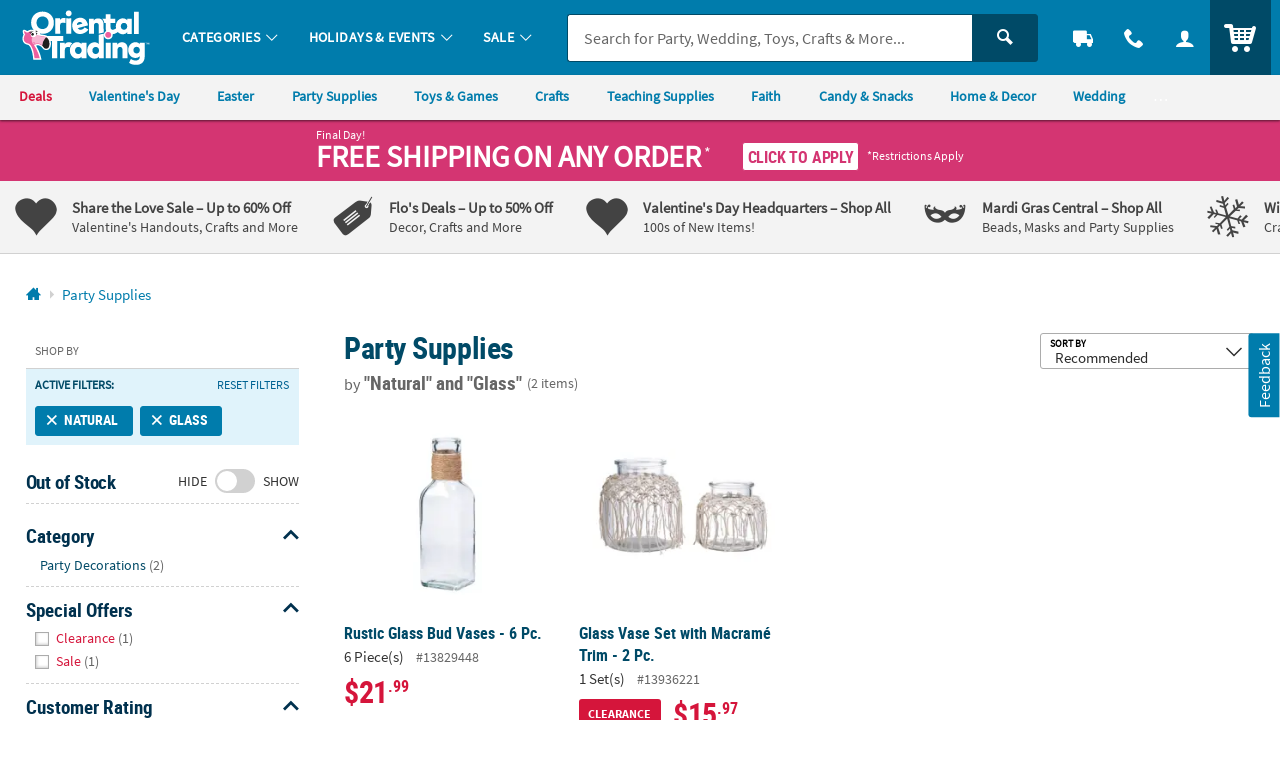

--- FILE ---
content_type: text/html;charset=UTF-8
request_url: https://www.orientaltrading.com/party-supplies/natural/glass-a1-551135+1532+1451-1.fltr
body_size: 51961
content:









































<!-- default-responsive -->
<!doctype html>
<html class="no-js theme-otc" lang="en">
	<head>
        
            
                <link href="/assets/dist/fonts/source_sans/source-sans-pro-regular-webfont.ttf" rel="preload" as="font" type="font/ttf" crossorigin>
            
                <link href="/assets/dist/fonts/source_sans/source-sans-pro-bold-webfont.ttf" rel="preload" as="font" type="font/ttf" crossorigin>
            
                <link href="/assets/dist/fonts/roboto/robotocondensed-bold-webfont.woff2" rel="preload" as="font" type="font/woff2" crossorigin>
            
                <link href="/assets/dist/icons/icomoon/fonts/icomoon.woff2?rt1m6r" rel="preload" as="font" type="font/woff2" crossorigin>
            
                <link href="/assets/dist/icons/icomoon_mrkt/fonts/icomoon_mrkt.woff2?e5nue7" rel="preload" as="font" type="font/woff2" crossorigin>
            
        
		
		<meta http-equiv="X-UA-Compatible" content="IE=edge,chrome=1">
		<meta http-equiv="Content-Type" content="text/html; charset=UTF-8" />
		 
			
			
				<meta name="viewport" content="width=1080">
			
		 
		


    <meta http-equiv="Cache-Control" content="no-cache" />
    <meta http-equiv="Pragma" content="no-cache" />
    <meta http-equiv="Expires" content="0" />
		<meta property="og:site_name" content="Oriental Trading" />
		
		<meta charset="utf-8" />
		<link rel="apple-touch-icon" sizes="180x180" href="/assets/dist/img/meta/OTC/apple-touch-icon.png" />
<link rel="icon" type="image/png" sizes="32x32" href="/assets/dist/img/meta/OTC/favicon-32x32.png" />
<link rel="icon" type="image/png" sizes="16x16" href="/assets/dist/img/meta/OTC/favicon-16x16.png" />
<link rel="mask-icon" href="/assets/dist/img/meta/OTC/safari-pinned-tab.svg" color="#" />
<link rel="icon" href="/assets/dist/img/meta/OTC/favicon.ico" />
<meta name="theme-color" content="#" />

			
				
					<link href="/assets/dist/fonts/source_sans/source-sans-pro-regular-webfont.ttf" rel="preload" as="font" type="font/ttf" crossorigin>
				
					<link href="/assets/dist/fonts/source_sans/source-sans-pro-bold-webfont.ttf" rel="preload" as="font" type="font/ttf" crossorigin>
				
					<link href="/assets/dist/fonts/roboto/robotocondensed-bold-webfont.woff2" rel="preload" as="font" type="font/woff2" crossorigin>
				
					<link href="/assets/dist/icons/icomoon/fonts/icomoon.woff2?rt1m6r" rel="preload" as="font" type="font/woff2" crossorigin>
				
					<link href="/assets/dist/icons/icomoon_mrkt/fonts/icomoon_mrkt.woff2?e5nue7" rel="preload" as="font" type="font/woff2" crossorigin>
				
			
		








































<title>Save on Natural, Glass, Party Supplies | Oriental Trading</title>

	<meta name="description" content="Find fun and bargain deals on Natural, Glass, Party Supplies at Oriental Trading. 110% Lowest Price Guarantee."/>

<link rel="canonical" href="https://www.orientaltrading.com/party-supplies/natural/glass-a1-551135+1532+1451-1.fltr" />	




















































	
		<meta name="robots" content="noindex, follow">
	
	



		
		
		
		
		
		
<style type="text/css">
	
		
		
		
			/** COMPILED: Tue Jun 09 2020 11:47:38 GMT-0500 (Central Daylight Time) **/article,aside,details,figcaption,figure,footer,header,hgroup,nav,section{display:block}audio,canvas,video{display:inline-block}[hidden],audio:not([controls]){display:none}html{font-size:100%;overflow-y:scroll;-webkit-text-size-adjust:100%;-ms-text-size-adjust:100%;text-rendering:auto;-webkit-font-smoothing:antialiased;-moz-osx-font-smoothing:grayscale}body{margin:0;line-height:1.4;font-size:1em}::-moz-selection{text-shadow:none}::selection{text-shadow:none}a{text-decoration:none}a:hover{text-decoration:underline}a:focus{outline:thin dotted}a:active,a:hover{outline:0}abbr[title]{border-bottom:1px dotted}b,strong{font-weight:700}blockquote{margin:1em 40px}dfn{font-style:italic}hr{display:block;height:1px;border:0;margin:1em 0;padding:0}ins{background:#ff9;text-decoration:none}mark{background:#ff0;font-style:italic;font-weight:700}code,kbd,pre,samp{font-family:monospace,serif;_font-family:courier new,monospace;font-size:1em}pre{white-space:pre;white-space:pre-wrap;word-wrap:break-word}q{quotes:none}q:after,q:before{content:"";content:none}small{font-size:85%}sub,sup{font-size:75%;line-height:0;position:relative;vertical-align:baseline}sup{top:-.5em}sub{bottom:-.25em}ol,ul{margin:0;padding:0;list-style:none}dd{margin:0 0 0 40px}nav ol,nav ul{list-style:none;list-style-image:none;margin:0;padding:0}img{border:0;-ms-interpolation-mode:bicubic;vertical-align:middle}svg:not(:root){overflow:hidden}figure,form{margin:0}fieldset{margin:0}fieldset,legend{border:0;padding:0}button,input,select,textarea{font-size:100%;margin:0;vertical-align:baseline}button,input{line-height:normal}button,input[type=button],input[type=reset],input[type=submit]{cursor:pointer;-webkit-appearance:button}input[type=checkbox],input[type=radio]{-webkit-box-sizing:border-box;box-sizing:border-box;padding:0}input[type=search]{-webkit-appearance:textfield;-webkit-box-sizing:content-box;box-sizing:content-box}input[type=search]::-webkit-search-decoration{-webkit-appearance:none}button::-moz-focus-inner,input::-moz-focus-inner{border:0;padding:0}textarea{overflow:auto;vertical-align:top;resize:vertical}input:invalid,textarea:invalid{background-color:#f0dddd;color:#000}table{border-collapse:collapse;border-spacing:0}td{vertical-align:top}.ir{display:block;border:0;text-indent:-999em;overflow:hidden;background-color:transparent;background-repeat:no-repeat;text-align:left;direction:ltr}.ir br{display:none}.hidden{display:none!important;visibility:hidden}.visuallyhidden{position:absolute!important;clip:rect(1px 1px 1px 1px);clip:rect(1px,1px,1px,1px);padding:0!important;border:0!important;height:1px!important;width:1px!important;overflow:hidden}.visuallyhidden.focusable:active,.visuallyhidden.focusable:focus{clip:auto;height:auto;margin:0;overflow:visible;position:static;width:auto}.invisible{visibility:hidden}.clearfix:after,.clearfix:before{content:"";display:table}.clearfix:after{clear:both}.content #pdp_ratings ul li:after,.content #pdp_ratings ul li:before{display:none}.results-badge{position:absolute;pointer-events:none;z-index:2;top:0;left:0}.results-badge div{display:inline-block;padding:4px 14px;color:#fff;font-size:14.4px;font-size:.9rem}.results-badge .badge_oos{background-color:rgba(69,69,69,.65)}.results-badge.results-badge_banner{top:-3px;left:-4px}.results-badge.results-badge_banner div:after{content:"";position:absolute;left:0;bottom:-10px;width:0;height:0;border-top:10px solid;border-left:5px solid transparent}.results-badge.results-badge_full{width:100%;top:72px}.results-badge.results-badge_full div{width:100%}.sb-seo-intro{line-height:1.4;padding-bottom:5px;padding-left:12px;margin:0}.footer-seo-cartridge{clear:both;font-size:11px;font-size:.6875rem;padding:1rem 0;line-height:1.5}.footer-seo-cartridge h2{font-weight:700;margin-bottom:5px;letter-spacing:0}.footer-seo-cartridge a,.footer-seo-cartridge a:hover{font-weight:400}.footer-seo-cartridge .seo-links ul{width:25%;padding:0 1rem 2.25rem 0;margin:0;float:left}.footer-seo-cartridge .seo-links ul li{list-style-type:none}.footer-seo-cartridge .seo-links ul h3{font-size:20px;font-size:1.25rem;margin-bottom:.5rem}.footer-seo-title{font-size:1.1em;padding-bottom:1px}.page-landing header{margin:0}.page-landing h1{clear:both}.page-landing .module-wrapper{overflow:hidden}.page-landing .main-wrapper .bg-image_otc{background-image:url("data:image/svg+xml;charset%3DUS-ASCII,%3Csvg%20xmlns%3D%22http%3A%2F%2Fwww.w3.org%2F2000%2Fsvg%22%20width%3D%22272%22%20height%3D%2257%22%3E%3Cpath%20fill%3D%22%230093CD%22%20d%3D%22M23.09%2035.11l-2.57-4.83c-1.55-2.91-2.7-4.9-3.45-5.99-.76-1.09-1.76-1.93-3.02-2.53s-2.62-.82-4.09-.67c-1.46.14-2.95.61-4.46%201.41-1.59.85-2.85%201.85-3.77%203.01S.26%2027.92.07%2029.28c-.18%201.35-.02%202.65.47%203.91.5%201.24%201.5%203.28%203%206.12l2.57%204.83c1.54%202.91%202.7%204.9%203.45%205.99.76%201.09%201.77%201.93%203.02%202.53%201.26.6%202.62.83%204.08.69%201.47-.15%202.96-.63%204.47-1.44%201.59-.85%202.85-1.85%203.77-3.01s1.47-2.41%201.64-3.76c.19-1.35.04-2.65-.46-3.89-.48-1.25-1.48-3.3-2.99-6.14zm-4.51%2012.04c-.49.26-.9.23-1.25-.07-.33-.31-.93-1.29-1.81-2.93l-7-13.18c-.77-1.45-1.14-2.38-1.09-2.77.05-.41.26-.72.65-.93.45-.24.85-.21%201.18.08.34.28.86%201.08%201.56%202.39l6.9%2012.97c.88%201.66%201.37%202.75%201.47%203.27.09.52-.11.91-.61%201.17zM33.41%2034.6l3.71%209.66-7.45%202.86-9.39-24.46%207.45-2.86.94%203.32c.2-2.71%201.3-4.53%203.3-5.45l3.31%208.61c-1.36.52-2.3%201.09-2.79%201.71-.5.61-.69%201.28-.59%202%20.1.7.6%202.24%201.51%204.61zm9.51-19.17l6.78%2025.31-7.93%202.13-6.78-25.31%207.93-2.13zm-8.34.58l-1.08-4.03%207.94-2.12%201.08%204.02-7.94%202.13zm32.33%2011.96l-.37-1.9-7.42%201.44.66%203.39c.25%201.28.31%202.16.19%202.66-.11.48-.46.77-1.05.89-.48.09-.83-.01-1.07-.31-.23-.3-.46-1.04-.69-2.2l-1.08-5.56%2010.14-1.97-.66-3.41c-.49-2.49-1.15-4.37-2-5.63-.84-1.27-2.05-2.18-3.65-2.73-1.58-.56-3.48-.63-5.67-.2-1.8.35-3.32%201.01-4.56%201.97-1.25.95-2.05%202.14-2.4%203.57-.36%201.41-.32%203.24.12%205.49l1.46%207.5c.37%201.91.79%203.35%201.26%204.3.46.94%201.13%201.77%201.99%202.47.87.69%201.99%201.15%203.35%201.38%201.36.23%202.87.19%204.52-.13%201.71-.33%203.07-.85%204.11-1.54a7.018%207.018%200%200%200%202.39-2.74c.55-1.11.84-2.11.86-3%20.01-.91-.12-2.16-.43-3.74zm-11.65-5.79l-.36-1.88c-.28-1.45-.39-2.34-.32-2.69.06-.36.37-.59.91-.7.44-.08.77.05.98.41.22.36.46%201.2.71%202.54l.37%201.88-2.29.44zm33.36%2011.76l-7.9%201.11-2.52-17.97c-.25-1.78-.46-2.87-.64-3.24-.17-.38-.52-.52-1.06-.45-.56.08-.88.36-.96.83-.08.46.02%201.67.29%203.63l2.47%2017.54-7.9%201.11-3.65-25.95%208.04-1.13.2%202.4c.44-1.03%201.04-1.84%201.79-2.42.77-.6%201.69-.97%202.77-1.13%201.36-.19%202.51-.02%203.46.49.95.52%201.62%201.25%202%202.19.38.93.73%202.53%201.05%204.79l2.56%2018.2zm9.63-.58c-1.81.16-3.11.2-3.89.12-.79-.09-1.5-.38-2.14-.86-.64-.5-1.06-1.09-1.27-1.77-.21-.69-.42-2.34-.65-4.94l-1.16-13.26-1.71.15-.36-4.13%201.71-.15-.36-4.11%207.97-.7.36%204.11%202.14-.19.36%204.13-2.14.19%201.22%2013.97c.15%201.72.32%202.67.51%202.85.2.18.95.22%202.25.1l.37%204.21-3.21.28zm13.55-3.2l.12%202.33%207.75-.4-.69-13.13c-.23-4.32-.51-7.17-.86-8.54-.35-1.38-1.23-2.51-2.65-3.38-1.42-.89-3.47-1.26-6.17-1.12-2.25.12-4.05.63-5.42%201.55-1.36.92-2.25%201.94-2.67%203.07-.4%201.12-.55%202.68-.45%204.71l.09%201.76%207.47-.39-.14-2.74c-.08-1.46-.06-2.36.06-2.71.11-.36.44-.56.98-.58.47-.02.82.17%201.04.58.23.4.38%201.28.46%202.65.06%201.09%200%201.82-.16%202.19-.17.36-1.53%201.13-4.09%202.29-2.4%201.07-3.88%201.98-4.47%202.73-.58.74-.82%202.09-.72%204.05l.11%202.15c.14%202.64.81%204.33%202.01%205.05%201.21.71%202.51%201.04%203.91.96%201.06-.06%201.97-.33%202.7-.83.76-.55%201.36-1.29%201.79-2.25zm-2.61-2.29c-.19-.39-.32-1.25-.39-2.61-.06-1.18-.01-2.1.15-2.74.18-.64.88-1.46%202.11-2.46l.28%205.38c.07%201.32.03%202.14-.11%202.46-.13.31-.44.48-.94.51-.53.02-.89-.16-1.1-.54zm12.43%204.27L121.06.18l8.21-.14.56%2031.96-8.21.14zm23.22-25.57l-4.91-.17.22-6.4%2018.15.63-.22%206.39-4.93-.17-.89%2025.55-8.31-.29.89-25.54zm27.08%209.53c-1.46-.1-2.54.02-3.25.37s-1.17.87-1.38%201.57c-.21.69-.4%202.3-.58%204.83L166%2033.18l-7.96-.55%201.83-26.14%207.96.56-.56%203.4c1.33-2.37%203.09-3.56%205.29-3.55l-.64%209.2zm8.83-.54c.15-1.45.31-2.34.48-2.67.17-.34.52-.48%201.06-.42.47.05.78.29.94.73.17.43.18%201.32.03%202.68-.11%201.09-.28%201.8-.5%202.13-.22.33-1.69.88-4.4%201.62-2.54.69-4.15%201.35-4.84%201.99s-1.14%201.94-1.34%203.89l-.22%202.14c-.28%202.63.12%204.4%201.19%205.31%201.08.89%202.32%201.42%203.71%201.56%201.06.11%201.99-.02%202.8-.4.82-.39%201.52-1.03%202.1-1.9l-.24%202.32%207.72.81%201.37-13.08c.45-4.31.61-7.16.48-8.57-.13-1.42-.82-2.67-2.09-3.75-1.26-1.1-3.23-1.79-5.92-2.07-2.24-.23-4.1-.01-5.59.68-1.49.69-2.53%201.56-3.11%202.61-.57%201.04-.96%202.57-1.18%204.58l-.18%201.75%207.44.78.29-2.72zm1.29%2011.93c-.14%201.31-.3%202.11-.49%202.41-.18.29-.51.4-1.01.35-.52-.06-.86-.29-1-.7-.13-.41-.13-1.29.02-2.64.12-1.18.32-2.07.58-2.68.27-.61%201.1-1.31%202.46-2.1l-.56%205.36zm19.14%209.8l7.88%201.25%205-31.57-7.88-1.25-1.16%207.33a6.694%206.694%200%200%200-1.97-1.93c-.75-.48-1.61-.79-2.59-.95-1.26-.2-2.4-.05-3.41.44-1.01.48-1.71%201.11-2.1%201.91-.38.79-.72%202.18-1.04%204.17l-1.92%2012.11c-.3%201.91-.4%203.31-.28%204.19.13.88.59%201.73%201.38%202.52.79.78%201.8%201.27%203.03%201.46.91.14%201.81.09%202.71-.17.89-.26%201.78-.72%202.66-1.38l-.31%201.87zm-.62-4.32c-.44-.07-.71-.28-.82-.63-.1-.36-.07-1.07.1-2.12l2.01-12.68c.16-1.01.34-1.65.54-1.92.21-.27.56-.37%201.03-.3.48.08.77.29.88.64.12.35.1%201-.05%201.95l-1.9%2011.97c-.23%201.44-.46%202.34-.69%202.69-.22.35-.59.48-1.1.4zm24.72-18.95l-8-1.85.94-4.06%208%201.85-.94%204.06zm-.36%201.56l-5.89%2025.53-8-1.85%205.89-25.53%208%201.85zm19.59%2014.34l-5.98%2017.36-7.54-2.6%205.91-17.16c.59-1.7.89-2.76.91-3.18.01-.41-.23-.71-.74-.88-.54-.18-.94-.08-1.23.31-.28.38-.75%201.5-1.39%203.37l-5.77%2016.75-7.54-2.6%208.53-24.77%207.67%202.64-.91%202.23c.86-.72%201.76-1.17%202.7-1.35.96-.19%201.95-.1%202.98.26%201.29.44%202.25%201.12%202.86%202.01s.87%201.85.79%202.86c-.09%201-.5%202.58-1.25%204.75zm15.77-1.8l-1.35%201.55c-.24-1.01-.65-1.88-1.24-2.6-.57-.71-1.31-1.28-2.22-1.7-1.66-.77-3.13-.85-4.4-.23-1.27.61-2.43%202.05-3.47%204.31l-4%208.64c-.73%201.58-1.14%202.87-1.22%203.87-.08.99.17%201.95.76%202.86.6.92%201.56%201.68%202.86%202.28.75.35%201.53.54%202.35.57.83.03%201.68-.09%202.56-.36l-.83%201.79c-.47%201.03-.88%201.66-1.2%201.9-.33.24-.77.23-1.32-.02-.76-.35-.91-1.05-.42-2.11l-7.03-3.25c-1.01%202.32-1%204.18.04%205.61%201.03%201.44%202.7%202.69%205.01%203.76%201.87.87%203.53%201.37%204.95%201.51%201.44.16%202.69-.01%203.76-.5%201.07-.48%201.82-1.05%202.26-1.72.45-.67%201.26-2.25%202.4-4.72l8.48-18.31-6.73-3.13zm-3.44%206.07l-3.41%207.37c-.63%201.35-1.1%202.18-1.42%202.5-.32.31-.72.36-1.2.14-.42-.19-.62-.48-.61-.85.02-.39.27-1.11.76-2.17l3.7-7.99c.46-1%20.86-1.64%201.18-1.89.34-.26.72-.3%201.14-.11.43.2.63.48.61.83.01.36-.25%201.08-.75%202.17zm13.5%202.46c-.55.12-1.07.02-1.55-.28-.5-.32-.81-.75-.93-1.31-.13-.56-.03-1.08.28-1.58.33-.51.78-.83%201.37-.94.55-.1%201.05-.01%201.52.29.49.31.79.74.92%201.31.13.56.04%201.09-.27%201.58-.32.49-.77.8-1.34.93zm-.83-3.74c-.46.11-.82.36-1.07.76-.26.41-.33.85-.23%201.32.1.47.36.83.76%201.08.4.25.84.33%201.3.22.47-.11.83-.37%201.09-.77.25-.39.32-.83.22-1.29-.1-.48-.35-.84-.75-1.09-.41-.27-.85-.34-1.32-.23zm-1%202.18l1.24-1.96c.12.08.3.19.55.35.24.15.37.24.4.26.15.11.26.22.32.35.12.21.1.42-.03.63-.11.17-.23.26-.36.27a.705.705%200%200%201-.42-.08c.11.1.18.2.21.29.05.17.02.35-.11.55l-.11.18-.03.06c-.01.02-.02.04-.02.07l-.02.07-.49-.31c.02-.07.07-.17.14-.29.07-.12.11-.21.12-.26.02-.08%200-.16-.05-.23a.584.584%200%200%200-.16-.14l-.11-.08-.11-.07-.44.69-.52-.35zm1.93-.98a.937.937%200%200%200-.27-.23l-.13-.08-.36.57.2.12c.12.08.23.11.33.1.1-.01.18-.06.25-.17.06-.1.06-.21-.02-.31zM49.25%2045.52h1.72l2.66%205.22h.02v-5.22h1.34v6.98h-1.71l-2.67-5.22h-.02v5.22h-1.34v-6.98zm9.54%201.71c1.53%200%202.7%201.03%202.7%202.73%200%201.48-.99%202.66-2.7%202.66-1.7%200-2.69-1.18-2.69-2.66%200-1.7%201.17-2.73%202.69-2.73zm0%204.35c1.03%200%201.3-.92%201.3-1.78%200-.79-.42-1.53-1.3-1.53-.87%200-1.29.76-1.29%201.53%200%20.85.27%201.78%201.29%201.78zM62.5%2045h1.34v3.01h.02c.37-.49.84-.78%201.54-.78%201.58%200%202.16%201.26%202.16%202.68%200%201.41-.58%202.71-2.16%202.71-.57%200-1.19-.2-1.58-.75h-.02v.63h-1.3V45zm2.53%206.58c.88%200%201.13-.96%201.13-1.67%200-.69-.24-1.64-1.11-1.64-.86%200-1.2.92-1.2%201.64%200%20.73.29%201.67%201.18%201.67zm6.04-4.35c1.53%200%202.7%201.03%202.7%202.73%200%201.48-.99%202.66-2.7%202.66-1.7%200-2.69-1.18-2.69-2.66%200-1.7%201.17-2.73%202.69-2.73zm0%204.35c1.03%200%201.3-.92%201.3-1.78%200-.79-.42-1.53-1.3-1.53-.87%200-1.29.76-1.29%201.53%200%20.85.27%201.78%201.29%201.78zm7.29.34h-.02c-.4.5-.95.7-1.58.7-1.58%200-2.16-1.3-2.16-2.71%200-1.42.58-2.68%202.16-2.68.67%200%201.14.23%201.54.72h.02V45h1.34v7.5h-1.3v-.58zm-1.23-.34c.89%200%201.18-.94%201.18-1.67%200-.72-.34-1.64-1.2-1.64-.87%200-1.11.95-1.11%201.64%200%20.71.25%201.67%201.13%201.67zm6.05-.47h.02l1.24-3.76h1.36l-1.93%205.11c-.43%201.14-.74%202.26-2.14%202.26-.32%200-.64-.05-.95-.14l.09-.99c.17.06.36.09.69.09.54%200%20.87-.37.87-.92l-1.97-5.41h1.48l1.24%203.76zm7.98-5.59h1.91c2.14%200%204.03.72%204.03%203.49s-1.89%203.49-4.03%203.49h-1.91v-6.98zm1.4%205.88h.78c1.17%200%202.3-.87%202.3-2.39s-1.13-2.39-2.3-2.39h-.78v4.78zm9.88.81c-.49.27-1.05.41-1.77.41-1.7%200-2.69-.98-2.69-2.67%200-1.49.79-2.72%202.39-2.72%201.91%200%202.45%201.31%202.45%203.11h-3.56c.06.83.64%201.3%201.47%201.3.65%200%201.21-.24%201.71-.52v1.09zm-.9-2.79c-.04-.65-.34-1.21-1.09-1.21s-1.13.52-1.19%201.21h2.28zm2.52-4.42h1.34v7.5h-1.34V45zm2.98.05h1.34v1.28h-1.34v-1.28zm0%202.3h1.34v5.15h-1.34v-5.15zm2.42%200h1.44l1.28%203.75h.02l1.24-3.75h1.34l-1.9%205.15h-1.51l-1.91-5.15zm10.18%204.86c-.49.27-1.05.41-1.77.41-1.7%200-2.69-.98-2.69-2.67%200-1.49.79-2.72%202.39-2.72%201.91%200%202.45%201.31%202.45%203.11h-3.56c.06.83.64%201.3%201.47%201.3.65%200%201.21-.24%201.71-.52v1.09zm-.9-2.79c-.04-.65-.34-1.21-1.09-1.21s-1.13.52-1.19%201.21h2.28zm2.41-2.07h1.19v1.17h.02c.06-.48.61-1.29%201.41-1.29.13%200%20.27%200%20.41.04v1.35c-.12-.07-.36-.11-.6-.11-1.09%200-1.09%201.36-1.09%202.1v1.89h-1.34v-5.15zm7.12%201.08c-.41-.14-.71-.22-1.2-.22-.36%200-.79.13-.79.57%200%20.82%202.33.3%202.33%202.16%200%201.2-1.07%201.68-2.16%201.68-.51%200-1.03-.09-1.52-.22l.08-1.1c.42.21.86.34%201.32.34.34%200%20.88-.13.88-.63%200-1.01-2.33-.32-2.33-2.18%200-1.11.97-1.6%202.02-1.6.63%200%201.04.1%201.46.19l-.09%201.01zm5.21-2.91h2.24l1.66%205.29h.02l1.66-5.29h2.24v6.98h-1.34v-5.76h-.02l-1.88%205.76h-1.34l-1.88-5.76-.02.02v5.74h-1.34v-6.98zm11.74%201.71c1.53%200%202.7%201.03%202.7%202.73%200%201.48-.99%202.66-2.7%202.66-1.7%200-2.69-1.18-2.69-2.66%200-1.7%201.17-2.73%202.69-2.73zm0%204.35c1.03%200%201.3-.92%201.3-1.78%200-.79-.42-1.53-1.3-1.53-.87%200-1.29.76-1.29%201.53%200%20.85.27%201.78%201.29%201.78zm3.69-4.23h1.19v1.17h.02c.06-.48.61-1.29%201.41-1.29.13%200%20.27%200%20.41.04v1.35c-.12-.07-.36-.11-.6-.11-1.09%200-1.09%201.36-1.09%202.1v1.89h-1.34v-5.15zm8.01%204.86c-.49.27-1.05.41-1.77.41-1.7%200-2.69-.98-2.69-2.67%200-1.49.79-2.72%202.39-2.72%201.91%200%202.45%201.31%202.45%203.11h-3.56c.06.83.64%201.3%201.47%201.3.65%200%201.21-.24%201.71-.52v1.09zm-.9-2.79c-.04-.65-.34-1.21-1.09-1.21s-1.13.52-1.19%201.21h2.28zm6-3.9h3.88v1.1h-2.48v1.72h2.36v1.1h-2.36v3.06h-1.4v-6.98zm9.81%206.98h-1.27v-.7h-.02c-.41.5-.99.82-1.69.82-1.22%200-1.75-.86-1.75-2.02v-3.25h1.34v2.75c0%20.63.01%201.48.87%201.48.97%200%201.18-1.05%201.18-1.71v-2.52h1.34v5.15zm1.45-5.15h1.27v.7h.02c.42-.59.99-.82%201.69-.82%201.22%200%201.75.86%201.75%202.02v3.25h-1.34v-2.75c0-.63-.01-1.48-.87-1.48-.97%200-1.18%201.05-1.18%201.71v2.52h-1.34v-5.15zm9.97.98h-.99v-.98h.99v-.72c0-1.03.58-1.75%201.64-1.75.34%200%20.72.05.98.11l-.11%201.11c-.12-.07-.29-.18-.58-.18-.45%200-.59.39-.59.79v.64h1.17v.98h-1.17v4.17h-1.34v-4.17zm5.71-1.1c1.53%200%202.7%201.03%202.7%202.73%200%201.48-.99%202.66-2.7%202.66-1.7%200-2.69-1.18-2.69-2.66%200-1.7%201.17-2.73%202.69-2.73zm0%204.35c1.03%200%201.3-.92%201.3-1.78%200-.79-.42-1.53-1.3-1.53-.87%200-1.29.76-1.29%201.53%200%20.85.27%201.78%201.29%201.78zm3.72-4.23h1.19v1.17h.02c.06-.48.61-1.29%201.41-1.29.13%200%20.27%200%20.41.04v1.35c-.12-.07-.36-.11-.6-.11-1.09%200-1.09%201.36-1.09%202.1v1.89h-1.34v-5.15zm7.74-1.83h1.4v5.88h2.71v1.1h-4.11v-6.98zm9.02%206.69c-.49.27-1.05.41-1.77.41-1.7%200-2.69-.98-2.69-2.67%200-1.49.79-2.72%202.39-2.72%201.91%200%202.45%201.31%202.45%203.11h-3.56c.06.83.64%201.3%201.47%201.3.65%200%201.21-.24%201.71-.52v1.09zm-.9-2.79c-.04-.65-.34-1.21-1.09-1.21s-1.13.52-1.19%201.21h2.28zm5.59-.99c-.41-.14-.71-.22-1.2-.22-.36%200-.79.13-.79.57%200%20.82%202.33.3%202.33%202.16%200%201.2-1.07%201.68-2.16%201.68-.51%200-1.03-.09-1.52-.22l.08-1.1c.42.21.86.34%201.32.34.34%200%20.88-.13.88-.63%200-1.01-2.33-.32-2.33-2.18%200-1.11.97-1.6%202.02-1.6.63%200%201.04.1%201.46.19l-.09%201.01zm4.64%200c-.41-.14-.71-.22-1.2-.22-.36%200-.79.13-.79.57%200%20.82%202.33.3%202.33%202.16%200%201.2-1.07%201.68-2.16%201.68-.51%200-1.03-.09-1.52-.22l.08-1.1c.42.21.86.34%201.32.34.34%200%20.88-.13.88-.63%200-1.01-2.33-.32-2.33-2.18%200-1.11.97-1.6%202.02-1.6.63%200%201.04.1%201.46.19l-.09%201.01zm1.81-2.91h1.54l-.21%204.61h-1.14l-.19-4.61zm.07%205.58h1.4v1.4h-1.4v-1.4z%22%2F%3E%3C%2Fsvg%3E");background-repeat:no-repeat}.page-landing .main-wrapper .bg-image_otc span{padding-top:20.955882352941%}.page-landing .main-wrapper .bg-image_mw{background-image:url("data:image/svg+xml;charset%3DUS-ASCII,%3Csvg%20xmlns%3D%22http%3A%2F%2Fwww.w3.org%2F2000%2Fsvg%22%20width%3D%22258%22%20height%3D%2254%22%3E%3Cpath%20d%3D%22M18.61%202.154C5.221%205.742-2.726%2019.506.861%2032.897c3.587%2013.391%2017.352%2021.337%2030.74%2017.75%2013.39-3.589%2021.341-17.351%2017.753-30.743C45.765%206.514%2031.999-1.433%2018.61%202.154zm12.579%2046.948C18.788%2052.426%206.048%2045.18%202.52%2032.896l10.05-2.694a4.886%204.886%200%200%200-.161%203.03%204.918%204.918%200%201%200%209.502-2.545%204.89%204.89%200%200%200-1.656-2.545l1.668-.446%201.197%204.467s.838%203.123%204.233%202.212c3.397-.91%202.243-4.535%202.243-4.535l-1.544.415s.442%202.198-1.102%202.611c-1.543.414-2.32-1.254-2.32-1.254l-1.543-5.763-4.934%201.322c-.13-.737-.304-2.426.479-3.987.766-1.53%201.438-1.954%201.438-1.954l.67%202.319-1.141.306s-.296.372-.413.845c-.117.474-.04.941-.04.941l3.611-.967-1.654-6.175s-2.486.964-3.897%203.936c-.978%202.065-.778%204.285-.644%205.161L7.52%2030.023c-.117-.404-.37-1.341-.406-1.89a46.583%2046.583%200%200%201-.083-2.331l-2.692-.894s-.016-.8.016-1.231c.028-.43.282-1.498.282-1.498l1.121.338-.256%201.784%201.487.435.603-3.055-4.04-1.908s-.743%201.622-1.022%204.784c-.281%203.165.505%205.553.505%205.553l1.603-.43s-.134-1.238-.255-1.501c-.122-.262-.069-1.353-.069-1.353l1.05.258s.046.723.028%201.02c-.014.239.316%201.766.449%202.368l-3.688.988a23.424%2023.424%200%200%201%20.969-13.38l4.782%202.574s.502-1.421.796-1.977c.292-.557.928-1.61.928-1.61l-2.207-1.751.664-.951s2.068%201.643%202.17%201.615c.102-.027.926-1.207.926-1.207l-3.365-2.955s-.591.673-1.431%201.925c-.576.863-1.179%202.044-1.179%202.044l2.334%201.581-.51.986-3.232-1.868a23.718%2023.718%200%200%201%204.236-6.243l3.816%203.73%201.952-1.773%201.847%201.822s.742-.529%201.126-.744c.384-.211.989-.558.989-.558l.336%201.12s-1.388.852-2.197%201.546c-.806.694-1.778%201.726-1.778%201.726l-.91-.783%201.529-1.698-.989-.948s-.432.299-1.516%201.472c-.567.615-1.093%201.543-1.093%201.543l3.284%202.65s.986-1.662%202.519-2.809a20.763%2020.763%200%200%201%203.164-1.913l-1.094-4.083s-1.394.557-1.755.728c-.359.17-1.237.736-1.237.736l-.744-.866s1.166-.773%201.669-1.034c.582-.305%201.722-.721%201.722-.721l-1.113-4.148s-1.759.458-3.627%201.559c-1.715%201.011-2.998%202.125-2.998%202.125l1.014%201.31s1.668-1.408%202.321-1.762c.803-.435%202.211-1.072%202.211-1.072l.315%201.168s-1.462.721-2.606%201.396c-.56.331-2.259%201.857-2.259%201.857L9.3%209.003a23.29%2023.29%200%200%201%208.178-4.832c.377.239.668.514.53.406.373.293.654.804.654.804l2.652%209.892c-.338.108-.904.311-1.279.525-.807.462-1.394%201.013-1.394%201.013l.926%201.27s.783-.553%201.217-.766c.262-.13.69-.251.988-.325l.015.056%201.985%207.407%201.6-.427-1.295-4.894c.769-.128%202.401-.266%203.918.492%201.527.769%201.951%201.441%201.951%201.441l-2.318.668-.307-1.142s-.373-.291-.844-.411c-.473-.121-.944-.042-.944-.042l.967%203.612%206.176-1.651s-.962-2.487-3.937-3.899c-2.008-.953-4.165-.786-5.084-.656l-2.404-9.058c.441-.123%201.285-.344%201.794-.377%201.204-.079%202.327-.084%202.327-.084l.897-2.692s.799-.015%201.231.014c.428.033%201.497.285%201.497.285l-.338%201.12-1.784-.258-.435%201.491%203.057.604L31.4%204.547s-1.762-.461-4.924-.741c-3.163-.283-5.408.224-5.408.224l.43%201.601s.938-.1%201.499-.253c.278-.076%201.354-.069%201.354-.069l-.257%201.048s-.723.049-1.025.031c-.223-.013-1.608.282-2.262.426l-.473-1.78s-.062-.964.107-1.252c.075-.134.205-.31.34-.481a23.357%2023.357%200%200%201%2012.23.971l-2.488%204.63s1.42.502%201.976.792c.556.293%201.608.931%201.608.931l1.753-2.208.951.664s-1.643%202.067-1.615%202.17c.028.106%201.204.93%201.204.93l2.958-3.366s-.674-.594-1.927-1.433c-.859-.575-2.044-1.18-2.044-1.18l-1.581%202.334-.982-.509%201.798-3.111a23.644%2023.644%200%200%201%206.313%204.111l-3.732%203.818%201.773%201.954-1.82%201.848s.528.739.743%201.123l.559.989-1.122.338s-.848-1.391-1.544-2.197c-.694-.805-1.726-1.779-1.726-1.779l.785-.911%201.698%201.532.948-.989s-.302-.433-1.471-1.518c-.62-.567-1.547-1.093-1.547-1.093l-2.649%203.284s1.662.987%202.807%202.519c1.146%201.533%201.915%203.165%201.915%203.165l4.08-1.094s-.558-1.398-.728-1.756c-.168-.357-.733-1.235-.733-1.235l.865-.748s.772%201.165%201.035%201.67c.305.581.72%201.719.72%201.719l4.151-1.113s-.46-1.758-1.561-3.625a22.999%2022.999%200%200%200-2.124-2.998l-1.312%201.013s1.406%201.669%201.76%202.324c.435.802%201.074%202.212%201.074%202.212l-1.169.312s-.721-1.461-1.392-2.603c-.332-.563-1.858-2.259-1.858-2.259l2.844-2.662a23.398%2023.398%200%200%201%205.307%209.041l-11.575%203.101c-.099-.309-.322-.964-.558-1.379a8.27%208.27%200%200%200-1.013-1.397l-1.269.928s.553.784.768%201.217c.144.296.275.803.349%201.093l-10.171%202.724.418%201.421%205.739-1.538a4.9%204.9%200%200%200-.161%203.032%204.916%204.916%200%200%200%206.024%203.475%204.917%204.917%200%200%200%203.478-6.022%204.883%204.883%200%200%200-1.656-2.543l10.028-2.688c3.091%2012.404-4.323%2025.049-16.723%2028.37zM20.523%2031.06a3.48%203.48%200%200%201-2.461%204.264%203.478%203.478%200%200%201-4.264-2.462%203.468%203.468%200%200%201%20.738-3.187l.232-.062c-.14.384-.169.813-.056%201.237a2.08%202.08%200%200%200%202.544%201.471%202.077%202.077%200%200%200%20.801-3.59l.232-.062a3.472%203.472%200%200%201%202.234%202.391zm17.631-4.725a3.482%203.482%200%201%201-6.727%201.803%203.474%203.474%200%200%201%20.742-3.187l.231-.062c-.14.384-.169.812-.055%201.237a2.078%202.078%200%200%200%202.543%201.471%202.077%202.077%200%200%200%201.466-2.545%202.051%202.051%200%200%200-.667-1.043l.235-.063a3.477%203.477%200%200%201%202.232%202.389zm-23.275-5.453c-.975%201.988-1.148%202.989-1.148%202.989l-3.416-1.766s.002-.553.19-1.08c.161-.455.483-.939.483-.939l1.009.61-.372.944%201.322.677.999-2.03-3.478-2.562s-1.231%201.79-1.979%204.979c-.769%203.296-.217%205.904-.217%205.904l4.218-1.131-.088-1.554-1.535-.254-.14.847-1.049.207s-.133-.685-.075-1.377c.077-.939.261-1.356.261-1.356l3.691%201.694s-.127.769-.08.941c.046.171.079.567.079.567l1.611-.432s-.006-2.878.987-4.823c1.109-2.171%202.496-3.169%202.496-3.169l-1.092-1.326c.001%200-1.704%201.451-2.677%203.44zm18.856-2.331s-1.45-1.705-3.438-2.682c-1.989-.973-2.992-1.145-2.992-1.145l1.77-3.415s.552%200%201.08.188c.454.163.939.484.939.484l-.613%201.009-.946-.372-.675%201.323%202.035.999%202.56-3.481s-1.795-1.228-4.981-1.975c-3.296-.771-5.902-.218-5.902-.218l1.13%204.219%201.557-.086.249-1.538-.846-.142-.206-1.049s.684-.129%201.374-.073c.941.08%201.358.263%201.358.263l-1.692%203.688s-.769-.126-.942-.079c-.171.046-.566.079-.566.079l.431%201.611s2.877-.007%204.825.988c2.171%201.107%203.166%202.496%203.166%202.496l1.325-1.092zM20.471%2042.028l-1.03%201.234-1.604-.914s.622-.35%201.101-1.304c.498-.992.468-1.414.468-1.414l1.566-.674s.183.481.234.871c.039.291-.003.537-.003.537s2.737%202.571%207.619%201.264c5.28-1.414%206.835-5.286%206.835-5.286s-.258-.465-.343-.662c-.147-.344-.178-.797-.178-.797l1.651-.02s.392.852%201.041%201.135c.749.333%201.567.372%201.567.372l-.754%201.305s-.445.193-.844.078c-.397-.113-.824-.331-.824-.331s-1.54%204.054-7.886%205.755c-5.334%201.428-8.616-1.149-8.616-1.149zm25.255%204.06a2.5%202.5%200%200%201%202.516%202.488%202.516%202.516%200%200%201-2.493%202.535%202.51%202.51%200%201%201-.023-5.023m0%20.452c-1.106.012-1.995.944-1.994%202.076.014%201.126.911%202.04%202.018%202.035%201.107-.006%201.996-.939%201.992-2.071-.005-1.123-.913-2.041-2.016-2.04m-.942.598l1.107-.001c.665-.011%201.001.259.999.811.006.553-.328.778-.735.83l.843%201.277-.556.006-.843-1.263-.348-.001.003%201.272-.461.006-.009-2.937zm.462%201.244l.521-.011c.453.002.675-.129.675-.438%200-.272-.221-.386-.536-.388l-.667.013.007.824zm10.188-14.205l4.575-32.75.628.001%2013.238%2026.89L87.2%201.428l.513-.001%204.602%2032.75h-3.13l-3.217-23.436-11.689%2023.436h-.887L61.781%2010.591l-3.185%2023.586h-3.162zM96.048%200c.738%200%201.37.251%201.893.752.524.501.785%201.106.785%201.812%200%20.694-.262%201.291-.785%201.792a2.639%202.639%200%200%201-1.893.751c-.723%200-1.346-.25-1.87-.751-.523-.501-.785-1.099-.785-1.792%200-.707.262-1.311.785-1.812A2.613%202.613%200%200%201%2096.048%200zM94.52%209.99h3.08v24.187h-3.08V9.99zm5.935%200h3.08v4.341c1.254-1.662%202.641-2.9%204.162-3.717%201.521-.817%203.177-1.225%204.968-1.225%201.819%200%203.434.46%204.844%201.378a8.219%208.219%200%200%201%203.122%203.709c.672%201.555%201.008%203.976%201.008%207.263v12.439h-3.08V22.644c0-2.784-.115-4.643-.344-5.577-.359-1.6-1.056-2.804-2.09-3.611-1.034-.808-2.383-1.211-4.046-1.211-1.904%200-3.609.623-5.115%201.867-1.507%201.244-2.5%202.785-2.979%204.622-.3%201.2-.449%203.392-.449%206.577v8.867h-3.08V9.99zM149.109.601v33.576h-3.08v-4.163c-1.307%201.589-2.773%202.78-4.399%203.574-1.626.792-3.404%201.19-5.333%201.19-3.429%200-6.359-1.238-8.786-3.717-2.427-2.479-3.641-5.493-3.641-9.044%200-3.476%201.224-6.449%203.675-8.921%202.449-2.471%205.397-3.706%208.841-3.706%201.989%200%203.79.424%205.4%201.27%201.61.846%203.025%202.115%204.243%203.806V.601h3.08zm-12.496%2011.793c-1.731%200-3.329.425-4.793%201.275-1.465.85-2.63%202.043-3.496%203.581-.866%201.538-1.298%203.163-1.298%204.877%200%201.699.435%203.325%201.309%204.877.873%201.552%202.046%202.761%203.519%203.624a9.197%209.197%200%200%200%204.739%201.297c1.701%200%203.313-.428%204.838-1.285%201.523-.857%202.696-2.018%203.517-3.481.822-1.462%201.232-3.11%201.232-4.944%200-2.793-.921-5.128-2.764-7.004-1.843-1.878-4.111-2.817-6.803-2.817zm14.776-10.967l3.431.001%206.597%2023.585%209.296-23.585h.691l9.393%2023.585%206.704-23.585%203.399-.001-9.308%2032.75h-.613l-9.872-24.788-9.768%2024.788h-.786l-9.164-32.75zm62.476%208.563v24.187h-3.08v-4.163c-1.307%201.589-2.773%202.78-4.399%203.574-1.625.792-3.404%201.19-5.333%201.19-3.429%200-6.359-1.238-8.786-3.717-2.427-2.479-3.641-5.493-3.641-9.044%200-3.476%201.224-6.449%203.675-8.921%202.449-2.471%205.396-3.706%208.841-3.706%201.989%200%203.79.42%205.4%201.258%201.61.839%203.025%202.104%204.243%203.796V9.99h3.08zm-12.496%202.404c-1.731%200-3.328.425-4.793%201.275-1.465.85-2.63%202.043-3.496%203.581s-1.298%203.163-1.298%204.877c0%201.699.435%203.325%201.309%204.877.873%201.552%202.046%202.761%203.519%203.624a9.195%209.195%200%200%200%204.739%201.297c1.701%200%203.313-.428%204.838-1.285%201.523-.857%202.696-2.018%203.518-3.481.822-1.462%201.232-3.11%201.232-4.944%200-2.793-.921-5.128-2.764-7.004-1.844-1.878-4.112-2.817-6.804-2.817zm14.839-2.404h3.08v3.541c.968-1.395%201.989-2.434%203.064-3.117%201.074-.683%202.194-1.025%203.36-1.025.877%200%201.815.275%202.814.824l-1.625%202.604c-.669-.282-1.231-.424-1.687-.424-1.064%200-2.09.426-3.079%201.278-.988.852-1.739%202.175-2.256%203.968-.396%201.378-.593%204.164-.593%208.358v8.179h-3.08V9.99zm30.791%2016.225l2.627%201.38c-.864%201.67-1.863%203.018-2.994%204.042-1.132%201.026-2.405%201.805-3.82%202.339s-3.016.802-4.803.802c-3.962%200-7.061-1.29-9.294-3.872-2.235-2.582-3.351-5.5-3.351-8.756%200-3.062.946-5.792%202.84-8.19%202.399-3.047%205.611-4.571%209.637-4.571%204.143%200%207.453%201.568%209.928%204.703%201.758%202.215%202.653%204.979%202.683%208.292h-21.934c.059%202.791.964%205.08%202.714%206.864%201.749%201.784%203.909%202.676%206.482%202.676%201.241%200%202.448-.211%203.622-.634%201.174-.423%202.171-.985%202.994-1.684.821-.7%201.711-1.83%202.669-3.391zm-.003-6.535c-.419-1.658-1.028-2.983-1.829-3.976-.8-.992-1.858-1.791-3.174-2.399a9.79%209.79%200%200%200-4.149-.911c-2.392%200-4.448.763-6.168%202.287-1.256%201.111-2.205%202.778-2.848%204.999h18.168zm5.082%209.868a2.359%202.359%200%200%201%202.372%202.346%202.371%202.371%200%200%201-2.35%202.39%202.376%202.376%200%200%201-2.378-2.356%202.366%202.366%200%200%201%202.356-2.38m0%20.426c-1.043.012-1.88.89-1.88%201.958.013%201.062.858%201.923%201.902%201.919%201.043-.006%201.881-.886%201.878-1.953-.004-1.059-.86-1.924-1.9-1.924m-.888.564l1.045-.001c.627-.009.942.245.941.765.006.521-.309.733-.694.782l.796%201.204-.525.005-.795-1.19-.329-.001.002%201.199-.434.006-.007-2.769zm.435%201.173l.492-.009c.427.002.636-.122.636-.413%200-.256-.208-.364-.506-.367l-.628.013.006.776zM55.635%2051.108V40.855h.958v4.129c.397-.489.841-.856%201.332-1.099a3.598%203.598%200%200%201%201.617-.364c1.042%200%201.931.379%202.668%201.139.737.758%201.106%201.679%201.106%202.762%200%201.069-.372%201.982-1.116%202.739-.744.757-1.639%201.135-2.685%201.135-.6%200-1.143-.129-1.63-.386-.487-.258-.917-.646-1.292-1.162v1.36h-.958zm3.8-.732a2.833%202.833%200%200%200%202.511-1.483%203.011%203.011%200%200%200-.004-2.986%202.906%202.906%200%200%200-1.066-1.108%202.76%202.76%200%200%200-1.429-.396c-.515%200-1.005.131-1.469.396-.464.264-.82.62-1.069%201.067a3.05%203.05%200%200%200-.373%201.509c0%20.853.279%201.567.837%202.14.559.574%201.246.861%202.062.861zm5.268-6.667h.958v1.082c.291-.426.599-.745.922-.955.323-.21.66-.315%201.011-.315.264%200%20.546.083.847.251l-.496.798a1.34%201.34%200%200%200-.506-.129c-.319%200-.627.13-.923.391-.296.261-.522.665-.677%201.215-.118.421-.178%201.273-.178%202.557v2.503h-.958v-7.398zm11.577%200v7.399h-.958v-1.272c-.398.485-.844.85-1.339%201.094a3.617%203.617%200%200%201-1.623.366c-1.043%200-1.934-.379-2.673-1.139-.738-.758-1.107-1.682-1.107-2.769%200-1.065.373-1.975%201.118-2.732.745-.757%201.641-1.135%202.689-1.135.606%200%201.153.129%201.643.386.49.258.921.646%201.291%201.162v-1.36h.959zm-3.809.733a2.849%202.849%200%200%200-2.52%201.485%203.005%203.005%200%200%200%20.004%202.983c.265.474.621.844%201.069%201.108.447.264.927.397%201.44.397.517%200%201.007-.131%201.471-.393a2.747%202.747%200%200%200%201.069-1.064c.25-.447.374-.951.374-1.512%200-.853-.28-1.568-.84-2.142-.559-.576-1.248-.862-2.067-.862zm6.286-3.775c.215%200%20.4.078.553.232a.767.767%200%200%201%20.229.56.76.76%200%200%201-.229.553.748.748%200%200%201-.553.232.741.741%200%200%201-.547-.232.76.76%200%200%201-.229-.553c0-.218.076-.405.229-.56a.746.746%200%200%201%20.547-.232zm-.476%203.042h.958v7.399h-.958v-7.399zm2.939%200h.958v1.326c.381-.507.803-.887%201.265-1.137a3.115%203.115%200%200%201%201.51-.377%202.63%202.63%200%200%201%201.472.421c.428.282.745.66.949%201.135.204.477.306%201.217.306%202.223v3.807h-.958v-3.526c0-.851-.036-1.419-.108-1.704-.113-.489-.326-.857-.637-1.104-.312-.246-.719-.37-1.221-.37a2.34%202.34%200%200%200-1.543.57%202.67%202.67%200%200%200-.899%201.413c-.09.366-.136%201.036-.136%202.01v2.71h-.958v-7.397zm7.685.004l1.003-.003%202.549%205.699%202.489-5.699%201.001.003-4.413%2010.103h-1.002l1.428-3.27-3.055-6.833zm12.974-2.764h.958v2.761h1.502v.826h-1.502v6.572h-.958v-6.572h-1.296v-.826h1.296v-2.761zm7.022%202.572c1.143%200%202.09.412%202.841%201.237.683.752%201.024%201.642%201.024%202.67%200%201.033-.361%201.937-1.082%202.709-.722.772-1.649%201.158-2.783%201.158-1.138%200-2.068-.386-2.79-1.158-.721-.772-1.082-1.676-1.082-2.709a3.83%203.83%200%200%201%201.025-2.664c.751-.828%201.7-1.243%202.847-1.243zm-.003.939c-.791%200-1.471.292-2.039.876-.569.584-.853%201.29-.853%202.118%200%20.534.13%201.032.389%201.494.259.461.609.818%201.05%201.069.441.251.925.377%201.452.377.528%200%201.012-.126%201.453-.377a2.754%202.754%200%200%200%201.05-1.069c.259-.462.389-.96.389-1.494%200-.829-.285-1.534-.856-2.118-.57-.583-1.249-.876-2.035-.876zm4.122-.747l1.004-.003%202.549%205.699%202.489-5.699%201.001.003-4.413%2010.103h-1.002l1.428-3.27-3.056-6.833zm9.931-.192c-.587%200-1.073.185-1.457.556-.385.372-.577.838-.577%201.399%200%20.431.12.813.362%201.148.241.336.695.675%201.364%201.019.623.318%201.023.581%201.201.79.177.214.266.457.266.729%200%20.331-.135.62-.404.865s-.595.367-.978.367c-.547%200-1.063-.276-1.55-.826l-.599.681c.255.326.576.582.965.767.388.187.796.279%201.223.279.641%200%201.175-.211%201.602-.633.427-.421.642-.937.642-1.543%200-.431-.126-.818-.374-1.163-.253-.34-.735-.694-1.441-1.061-.581-.299-.961-.561-1.143-.783-.181-.218-.271-.447-.271-.688%200-.272.109-.511.33-.715a1.13%201.13%200%200%201%20.795-.306c.486%200%20.983.244%201.493.732l.613-.633c-.693-.653-1.38-.981-2.062-.981zm10.645-2.663v.916c-.346-.15-.643-.224-.891-.224a.851.851%200%200%200-.459.113c-.122.075-.198.162-.23.26s-.047.359-.047.782l-.001%201.005h1.534v.826h-1.534l-.006%206.572h-.958v-6.572h-.977v-.826h.977v-1.154c0-.53.049-.908.147-1.134.096-.226.262-.409.495-.546.232-.138.514-.207.844-.207.308-.002.677.061%201.106.189zm4.828%202.663c1.142%200%202.089.412%202.84%201.237a3.84%203.84%200%200%201%201.025%202.67c0%201.033-.362%201.937-1.083%202.709s-1.649%201.158-2.782%201.158c-1.139%200-2.069-.386-2.79-1.158-.722-.772-1.082-1.676-1.082-2.709%200-1.023.34-1.912%201.023-2.664.751-.828%201.701-1.243%202.849-1.243zm-.004.939c-.792%200-1.472.292-2.04.876-.568.584-.852%201.29-.852%202.118%200%20.534.129%201.032.389%201.494.259.461.609.818%201.05%201.069s.925.377%201.453.377c.527%200%201.011-.126%201.452-.377s.791-.608%201.05-1.069c.259-.462.39-.96.39-1.494%200-.829-.286-1.534-.857-2.118-.57-.583-1.248-.876-2.035-.876zm5.25-.751h.958v1.082c.291-.426.599-.745.921-.955.324-.21.661-.315%201.011-.315.264%200%20.547.083.847.251l-.496.798a1.344%201.344%200%200%200-.506-.129c-.319%200-.627.13-.923.391-.297.261-.522.665-.677%201.215-.119.421-.177%201.273-.177%202.557v2.503h-.958v-7.398zm8.382-2.854h.958v5.834l3.429-2.98h1.397l-4.064%203.53%204.309%203.868h-1.37l-3.701-3.323v3.323h-.958V40.855zm7.353-.188c.216%200%20.4.078.553.232.153.155.23.341.23.56a.764.764%200%200%201-.23.553.748.748%200%200%201-.553.232.743.743%200%200%201-.547-.232.76.76%200%200%201-.229-.553c0-.218.076-.405.229-.56a.746.746%200%200%201%20.547-.232zm-.475%203.042h.958v7.399h-.958v-7.399zm10.318-2.854v10.253h-.958v-1.272c-.399.485-.846.85-1.343%201.094a3.631%203.631%200%200%201-1.627.366c-1.046%200-1.94-.379-2.681-1.139-.741-.758-1.11-1.682-1.11-2.769%200-1.065.373-1.975%201.121-2.732.748-.757%201.647-1.135%202.697-1.135.607%200%201.156.129%201.648.387.492.259.923.647%201.295%201.164v-4.218h.958zm-3.818%203.587a2.856%202.856%200%200%200-2.528%201.485%202.996%202.996%200%200%200%20.003%202.983c.266.474.623.844%201.073%201.108.448.264.931.397%201.445.397.519%200%201.011-.131%201.475-.393a2.751%202.751%200%200%200%201.073-1.064c.25-.447.376-.951.376-1.512%200-.853-.282-1.568-.843-2.142-.562-.576-1.254-.862-2.074-.862zm9.696.062l-.611.633c-.509-.488-1.007-.732-1.493-.732-.31%200-.574.102-.795.306-.221.204-.331.442-.331.715%200%20.241.092.469.272.688.182.222.562.483%201.142.783.708.367%201.188.721%201.442%201.061.249.345.373.732.373%201.163%200%20.607-.214%201.122-.641%201.543-.427.421-.961.633-1.602.633a2.8%202.8%200%200%201-1.224-.279%202.658%202.658%200%200%201-.965-.767l.599-.681c.488.55%201.005.826%201.552.826.383%200%20.709-.122.978-.367s.403-.534.403-.865c0-.272-.088-.515-.265-.729-.177-.209-.577-.472-1.201-.79-.669-.344-1.123-.683-1.365-1.019a1.913%201.913%200%200%201-.362-1.148c0-.561.193-1.027.577-1.399.384-.371.87-.556%201.457-.556.682-.002%201.368.326%202.06.981zm9.039-.983c1.143%200%202.089.412%202.84%201.237a3.84%203.84%200%200%201%201.025%202.67c0%201.033-.36%201.937-1.082%202.709-.722.772-1.649%201.158-2.783%201.158-1.138%200-2.068-.386-2.79-1.158-.722-.772-1.082-1.676-1.082-2.709%200-1.023.342-1.912%201.025-2.664.751-.828%201.701-1.243%202.847-1.243zm-.003.939c-.791%200-1.471.292-2.04.876-.568.584-.852%201.29-.852%202.118%200%20.534.129%201.032.388%201.494a2.75%202.75%200%200%200%201.051%201.069c.441.251.926.377%201.453.377s1.012-.126%201.453-.377.791-.608%201.05-1.069c.259-.462.389-.96.389-1.494%200-.829-.285-1.534-.856-2.118-.572-.583-1.25-.876-2.036-.876zm8.667-3.602v.916c-.346-.15-.643-.224-.891-.224a.851.851%200%200%200-.459.113c-.122.075-.198.162-.23.26s-.047.359-.047.782l-.001%201.005h1.534v.826h-1.534l-.006%206.572h-.958v-6.572h-.976v-.826h.976v-1.154c0-.53.049-.908.147-1.134.096-.226.262-.409.495-.546.232-.138.514-.207.844-.207.308-.002.677.061%201.106.189zm12.548%202.851v7.399h-.958v-1.272c-.398.485-.844.85-1.339%201.094a3.613%203.613%200%200%201-1.622.366c-1.043%200-1.934-.379-2.674-1.139-.738-.758-1.107-1.682-1.107-2.769%200-1.065.372-1.975%201.117-2.732.745-.757%201.642-1.135%202.69-1.135.606%200%201.153.129%201.643.386.489.258.92.646%201.291%201.162v-1.36h.959zm-3.81.733a2.846%202.846%200%200%200-2.519%201.485%203.005%203.005%200%200%200%20.004%202.983c.265.474.621.844%201.069%201.108.447.264.927.397%201.44.397.516%200%201.007-.131%201.471-.393a2.754%202.754%200%200%200%201.069-1.064c.249-.447.374-.951.374-1.512%200-.853-.281-1.568-.84-2.142-.56-.576-1.249-.862-2.068-.862zm5.811-3.587h.958v10.253h-.958V40.855zm2.788%200h.958v10.253h-.958V40.855zm14.155%202.854v7.399h-.958v-1.272c-.398.485-.844.85-1.339%201.094a3.613%203.613%200%200%201-1.622.366c-1.043%200-1.934-.379-2.674-1.139-.738-.758-1.107-1.682-1.107-2.769%200-1.065.372-1.975%201.117-2.732.745-.757%201.642-1.135%202.69-1.135.606%200%201.153.129%201.643.386.489.258.92.646%201.291%201.162v-1.36h.959zm-3.81.733a2.846%202.846%200%200%200-2.519%201.485%203.005%203.005%200%200%200%20.004%202.983c.265.474.621.844%201.069%201.108.447.264.927.397%201.44.397.516%200%201.007-.131%201.471-.393a2.754%202.754%200%200%200%201.069-1.064c.249-.447.374-.951.374-1.512%200-.853-.281-1.568-.84-2.142-.56-.576-1.248-.862-2.068-.862zm12.327-.733h.958v5.893c0%201.038-.09%201.797-.272%202.277a2.957%202.957%200%200%201-1.297%201.57c-.615.366-1.356.55-2.221.55-.634%200-1.203-.09-1.708-.271-.505-.18-.915-.423-1.232-.725-.317-.304-.609-.748-.876-1.332h1.033c.281.491.642.854%201.086%201.092.444.236.994.354%201.65.354.648%200%201.194-.121%201.64-.36.446-.242.764-.543.954-.907.19-.365.285-.954.285-1.769V49.7a3.605%203.605%200%200%201-1.311%201.045%203.802%203.802%200%200%201-1.642.364c-.68%200-1.318-.169-1.915-.507a3.587%203.587%200%200%201-1.385-1.363%203.736%203.736%200%200%201-.488-1.883c0-.684.169-1.323.509-1.914a3.743%203.743%200%200%201%201.408-1.404%203.757%203.757%200%200%201%201.898-.516%203.53%203.53%200%200%201%201.545.343c.477.228.938.604%201.381%201.131v-1.287zm-2.799.733a2.96%202.96%200%200%200-1.493.392%202.82%202.82%200%200%200-1.081%201.083%202.97%202.97%200%200%200-.392%201.495c0%20.812.27%201.485.81%202.016.541.532%201.242.797%202.102.797.868%200%201.568-.263%202.097-.79.528-.527.793-1.219.793-2.079%200-.559-.122-1.056-.365-1.495-.243-.438-.588-.784-1.034-1.039s-.924-.38-1.437-.38zm12.043%204.206l.803.421c-.264.518-.569.935-.916%201.252-.346.318-.736.56-1.168.725a4.103%204.103%200%200%201-1.469.249c-1.211%200-2.158-.396-2.841-1.185-.683-.791-1.023-1.684-1.023-2.682%200-.938.289-1.773.867-2.507.732-.933%201.714-1.4%202.942-1.4%201.265%200%202.276.478%203.032%201.434.537.675.811%201.518.82%202.528h-6.685c.018.857.293%201.56.827%202.108s1.192.822%201.978.822c.378%200%20.746-.066%201.104-.196a2.91%202.91%200%200%200%20.914-.521c.251-.216.523-.566.815-1.048zm-.004-1.991c-.128-.505-.313-.907-.558-1.209a2.629%202.629%200%200%200-.968-.73%202.996%202.996%200%200%200-1.264-.277c-.73%200-1.357.232-1.88.696-.384.338-.672.844-.868%201.52h5.538zm6.533-2.153l-.613.633c-.509-.488-1.007-.732-1.493-.732-.309%200-.574.102-.795.306-.219.204-.33.442-.33.715%200%20.241.09.469.272.688.181.222.561.483%201.142.783.707.367%201.188.721%201.441%201.061.25.345.374.732.374%201.163%200%20.607-.214%201.122-.641%201.543-.427.421-.961.633-1.602.633a2.8%202.8%200%200%201-1.224-.279%202.658%202.658%200%200%201-.965-.767l.599-.681c.487.55%201.005.826%201.552.826.383%200%20.708-.122.976-.367.269-.245.404-.534.404-.865%200-.272-.089-.515-.266-.729-.177-.209-.577-.472-1.201-.79-.668-.344-1.123-.683-1.364-1.019a1.906%201.906%200%200%201-.361-1.148c0-.561.192-1.027.576-1.399.385-.371.87-.556%201.457-.556.683-.002%201.371.326%202.062.981zm3.467%201.778a2.36%202.36%200%200%201%202.372%202.347%202.372%202.372%200%200%201-2.35%202.39%202.375%202.375%200%200%201-2.378-2.356%202.367%202.367%200%200%201%202.356-2.381m0%20.427c-1.043.012-1.88.89-1.88%201.958.013%201.061.858%201.922%201.902%201.918%201.043-.005%201.881-.885%201.878-1.953-.004-1.059-.86-1.924-1.9-1.923m-.888.563l1.045-.002c.627-.009.942.245.941.765.006.521-.309.733-.694.782l.796%201.204-.525.006-.795-1.19-.329-.001.002%201.199-.434.005-.007-2.768zm.435%201.173l.492-.009c.427.001.636-.122.636-.413%200-.257-.208-.364-.506-.367l-.628.014.006.775z%22%20fill%3D%22%23F26522%22%2F%3E%3C%2Fsvg%3E");background-repeat:no-repeat}.page-landing .main-wrapper .bg-image_mw span{padding-top:20.930232%}.page-landing .main-wrapper .bg-image_mme{background-image:url("data:image/svg+xml;charset%3DUS-ASCII,%3Csvg%20xmlns%3D%22http%3A%2F%2Fwww.w3.org%2F2000%2Fsvg%22%20viewBox%3D%220%200%20200%2050%22%20aria-labelledby%3D%22title%22%3E%3Cg%20fill%3D%22%23777674%22%3E%3Cpath%20d%3D%22M120.61%209.99c-.44-.15-.81.1-1.11.77-.2.61-.49%201.29-.84%202.03-.36.74-.69%201.47-1%202.19-.46.97-1.25%202.26-2.38%203.88-1.13%201.61-2.56%203.29-4.3%205.03-.15-1.23-.3-2.53-.42-3.91-.13-1.38-.24-2.77-.35-4.18-.1-1.41-.19-2.77-.27-4.11-.08-1.33-.11-2.53-.11-3.61%200-.2-.22-.41-.65-.61-.44-.2-.92-.33-1.46-.38-.54-.05-1.05%200-1.53.15-.49.15-.81.46-.96.92v.54c-.05.77-.14%201.59-.27%202.46-.13.87-.28%201.71-.46%202.53-.18.82-.4%201.6-.65%202.34-.26.74-.54%201.34-.84%201.8-.77-.97-1.47-2.26-2.11-3.88-.64-1.61-1.16-2.98-1.57-4.11-.2-.25-.55-.5-1.04-.73-.49-.23-.99-.37-1.5-.42-.51-.05-.97.01-1.38.19-.41.18-.61.55-.61%201.11-.05.1-.03.28.08.54.05.15.09.32.11.5%200%20.01%200%20.02.01.02-.19.54-.43%201.11-.73%201.74-.36.74-.72%201.47-1.07%202.19-.2.41-.49.95-.84%201.61-.36.67-.76%201.37-1.19%202.11-.44.74-.91%201.45-1.42%202.11-.51.67-1.05%201.18-1.61%201.53-.51-.66-.88-1.61-1.11-2.84-.23-1.23-.38-2.48-.46-3.76-.08-1.28-.12-2.46-.12-3.53%200-1.07-.03-1.79-.08-2.15-.17-.61-.46-1.06-.86-1.34-.41-.28-.9-.52-1.46-.73-.56-.2-1.19-.41-1.88-.61s-1.39-.51-2.11-.92c-.46-.31-1.03-.8-1.69-1.46-.41-.1-.69-.08-.84.08-.61.15-.74.56-.38%201.23%200%20.51-.06%201.34-.19%202.49-.13%201.15-.7%202.83-1.73%205.03-.01.04-.02.08-.03.13-.17.34-.34.69-.5%201.03-.21.41-.49.95-.84%201.61-.36.67-.76%201.37-1.19%202.11-.44.74-.91%201.45-1.42%202.11-.51.67-1.05%201.18-1.61%201.53-.51-.66-.88-1.61-1.11-2.84-.23-1.23-.38-2.48-.46-3.76-.08-1.28-.12-2.46-.12-3.53%200-1.07-.03-1.79-.08-2.15-.17-.62-.45-1.07-.86-1.35s-.9-.52-1.46-.73c-.56-.2-1.19-.41-1.88-.61s-1.39-.51-2.11-.92c-.46-.31-1.02-.8-1.69-1.46-.41-.1-.69-.08-.84.08-.61.15-.74.56-.38%201.23%200%20.51-.06%201.34-.19%202.49-.06.52-.21%201.14-.45%201.87-.02.03-.04.06-.05.09-.2.61-.46%201.29-.77%202.03-.31.74-.67%201.47-1.07%202.19-.72%201.28-1.46%202.53-2.23%203.76s-1.69%202.12-2.76%202.69c-.51-.41-.95-1.04-1.3-1.88-.36-.84-.65-1.78-.88-2.8-.23-1.02-.42-2.07-.58-3.15-.15-1.07-.26-2.05-.31-2.92.26-.26.38-.54.38-.84-.05-.25-.23-.59-.54-1-.31-.41-.7-.82-1.19-1.23-.49-.41-1.06-.78-1.73-1.11a8.52%208.52%200%200%200-2.15-.73c-.61-.15-1.25-.17-1.92-.04-.67.13-1.33.37-2%20.73-.67.36-1.27.83-1.8%201.42-.54.59-.99%201.27-1.34%202.03-.72%201.48-1.19%202.98-1.42%204.49-.08.53-.13%201.03-.17%201.53-.08.14-.16.3-.26.46-.36.64-.79%201.32-1.3%202.03-.36.41-.73.79-1.11%201.15-.38.36-.78.67-1.19.92-.61-.61-1.14-1.52-1.57-2.72-.44-1.2-.82-2.49-1.15-3.88-.33-1.38-.64-2.74-.92-4.07s-.6-2.4-.96-3.22c-.15-.15-.4-.31-.73-.46-.33-.15-.7-.26-1.11-.31-.41-.05-.83-.05-1.27%200-.44.05-.81.2-1.11.46l-.31.38c-.1.1-.17.19-.19.27-.03.08-.06.17-.11.27-.61%201.07-1.1%202.17-1.46%203.3-.36%201.13-.69%202.25-1%203.38-.31%201.13-.6%202.25-.88%203.38s-.63%202.25-1.04%203.38a26.06%2026.06%200%200%201-1.04-3.76c-.28-1.38-.56-2.71-.84-3.99-.28-1.28-.61-2.46-1-3.53s-.88-1.89-1.5-2.46l-.23-.23-.23-.23c-.26-.1-.73-.2-1.42-.31a3.92%203.92%200%200%200-2.03.23c-.25.06-.53.24-.84.55l-.39.3c-.61.72-1.31%201.89-2.07%203.53%200-.66.01-1.33.04-2%20.03-.66.04-1.32.04-1.99%200-.31-.23-.58-.7-.81-.47-.22-.99-.36-1.56-.41-.57-.05-1.11-.01-1.6.12s-.77.4-.82.81v.31c.05%201.53.06%203.01.04%204.41C.33%2012.6.31%2014%20.28%2015.41c-.03%201.41-.01%202.81.04%204.22.05%201.41.21%202.83.47%204.26.26.41.81.6%201.64.58.83-.03%201.38-.24%201.64-.65.21-.51.45-1.56.74-3.15.28-1.58.61-3.22.96-4.91s.74-3.22%201.15-4.6c.41-1.38.89-2.17%201.46-2.38.2.36.38.76.54%201.19.15.44.28.88.38%201.34l.38%201.31c.26%201.02.51%202.1.77%203.22.26%201.13.52%202.21.81%203.26.28%201.05.6%202.02.96%202.92.36.9.82%201.65%201.38%202.26.31.41.88.6%201.73.58.84-.03%201.52-.4%202.03-1.11.51-.77.97-1.73%201.38-2.88.41-1.15.79-2.35%201.15-3.61.36-1.25.7-2.51%201.04-3.76.33-1.25.7-2.39%201.11-3.42.31%202.97.79%205.46%201.46%207.48.67%202.02%201.47%203.53%202.42%204.53.95%201%201.99%201.43%203.15%201.3%201.15-.13%202.39-.86%203.72-2.19.41-.41.78-.83%201.11-1.27.14-.18.26-.34.37-.5.14.93.37%201.75.71%202.46.43.92.98%201.48%201.65%201.69.87.31%201.77.14%202.69-.5.92-.64%201.74-1.39%202.46-2.26.87-1.02%201.66-2.25%202.38-3.68.66%201.95%201.5%203.54%202.49%204.8%201%201.25%202.16%201.88%203.49%201.88%201.18%200%202.24-.49%203.18-1.46.95-.97%201.88-2.17%202.8-3.61.87-1.43%201.62-2.79%202.26-4.07.5-1.01.88-1.93%201.15-2.78.51-.94%201.01-2.14%201.5-3.59l.46.23c.56.41.98.79%201.27%201.15.28.36.42.95.42%201.77-.1%201.02-.14%202.34-.12%203.95.02%201.61.17%203.24.42%204.87.31%201.94.95%203.26%201.92%203.95.97.69%202.02.91%203.15.65.36-.05.74-.2%201.15-.46%201.02-.46%201.94-1.28%202.76-2.46a109.186%20109.186%200%200%200%202.23-3.15c.87-1.38%201.62-2.74%202.26-4.07.57-1.18.98-2.24%201.24-3.18.45-.89.9-1.97%201.33-3.27l.46.23c.56.41.98.79%201.27%201.15.28.36.42.95.42%201.77-.1%201.02-.14%202.34-.12%203.95.02%201.61.17%203.24.42%204.87.31%201.94.95%203.26%201.92%203.95.97.69%202.02.91%203.15.65.36-.05.74-.2%201.15-.46%201.02-.46%201.94-1.28%202.76-2.46a109.186%20109.186%200%200%200%202.23-3.15c.87-1.38%201.62-2.74%202.26-4.07.19-.39.35-.76.51-1.12.32.78.69%201.6%201.1%202.47.79%201.66%201.85%203.03%203.18%204.11.97.77%201.94.79%202.92.08.97-.72%201.82-1.77%202.53-3.15%200%20.36.03.61.08.77.05.61.13%201.36.23%202.22.1.87.2%201.74.31%202.61.1.87.2%201.71.31%202.53.1.82.2%201.51.31%202.07l-.54.54c-1.18%201.07-2.32%202.12-3.41%203.15-1.1%201.02-2.11%202.05-3.03%203.07a23.34%2023.34%200%200%200-2.34%203.03c-.64%201-1.09%201.96-1.34%202.88-.2.66-.23%201.34-.08%202.03.15.69.43%201.38.84%202.07a12%2012%200%200%200%201.5%202c.59.64%201.24%201.19%201.96%201.65%201.08.77%202.05%201.33%202.92%201.69l.61.23c.31.1.59.18.84.23.25.05.51.08.77.08%201.02.1%202-.04%202.92-.42s1.71-.95%202.38-1.69c.66-.74%201.18-1.6%201.54-2.57.36-.97.54-2.02.54-3.15-.05-2.41-.22-4.82-.5-7.25-.28-2.43-.65-5.33-1.11-8.71v-.07c1.08-1.02%202.11-2.08%203.11-3.18s2.06-2.47%203.18-4.11c.92-1.33%201.68-2.67%202.26-4.03.59-1.35%201.04-2.54%201.34-3.57-.01-.66-.23-1.07-.67-1.22zm-79%204.03c-.56%201.92-1.46%203.95-2.69%206.1a28.08%2028.08%200%200%201-.27-3.38c-.03-1.23.09-2.43.35-3.61.26-1.18.68-2.25%201.27-3.22.59-.97%201.39-1.69%202.42-2.15.1.05.19.12.27.19l.27.27c-.52%201.95-1.06%203.88-1.62%205.8zm66.88%2030.61c-.13.84-.37%201.55-.73%202.11-.36.56-.82.96-1.38%201.19-.56.23-1.25.19-2.07-.12-2.15-1.13-3.63-2.3-4.45-3.53-.82-1.23-1.09-2.55-.81-3.95.28-1.41%201.01-2.89%202.19-4.45s2.66-3.21%204.45-4.95l1.69-1.38c.31%202.3.57%204.45.81%206.45.23%202%20.4%203.94.5%205.83-.01%201.03-.08%201.96-.2%202.8zM199.12%209.99c-.41-.15-.79.1-1.15.77-.2.61-.47%201.29-.81%202.03-.33.74-.68%201.47-1.04%202.19s-.83%201.5-1.42%202.34c-.59.84-1.24%201.68-1.96%202.49-.72.82-1.51%201.53-2.38%202.15-.87.61-1.74%201.05-2.61%201.3-.77-.25-1.33-.79-1.69-1.61-.36-.82-.59-1.59-.69-2.3.77-.66%201.52-1.5%202.26-2.49.74-1%201.34-2.01%201.8-3.03.56-1.33.79-2.53.69-3.61-.1-1.07-.42-1.96-.96-2.65a3.86%203.86%200%200%200-2.07-1.38c-.84-.23-1.69-.18-2.53.15-.84.33-1.62%201-2.34%201.99-.72%201-1.23%202.39-1.53%204.18-.08.43-.15.87-.2%201.31-.18.39-.35.77-.51%201.14-.15.31-.41.78-.77%201.42-.36.64-.79%201.32-1.3%202.03-.36.41-.73.79-1.11%201.15-.38.36-.78.67-1.19.92-.61-.61-1.14-1.52-1.57-2.72-.44-1.2-.82-2.49-1.15-3.88-.33-1.38-.64-2.74-.92-4.07s-.6-2.4-.96-3.22c-.15-.15-.4-.31-.73-.46-.33-.15-.7-.26-1.11-.31-.41-.05-.83-.05-1.27%200-.44.05-.81.2-1.11.46l-.31.38c-.1.1-.17.19-.19.27-.03.08-.06.17-.11.27-.61%201.07-1.1%202.17-1.46%203.3-.36%201.13-.69%202.25-1%203.38-.31%201.13-.6%202.25-.88%203.38s-.63%202.25-1.04%203.38a26.06%2026.06%200%200%201-1.04-3.76c-.28-1.38-.56-2.71-.84-3.99-.28-1.28-.61-2.46-1-3.53s-.88-1.89-1.5-2.46l-.23-.23-.23-.23c-.26-.1-.73-.2-1.42-.31a3.92%203.92%200%200%200-2.03.23c-.26.05-.54.23-.84.54l-.38.31c-.61.72-1.31%201.89-2.07%203.53%200-.66.01-1.33.04-2%20.02-.66.04-1.33.04-1.99%200-.31-.24-.58-.7-.81a4.39%204.39%200%200%200-1.56-.42c-.57-.05-1.11-.01-1.6.12s-.77.4-.82.81v.31c.05%201.53.06%203.01.04%204.41-.03%201.41-.05%202.81-.08%204.22-.03%201.41-.01%202.81.04%204.22.05%201.41.21%202.83.47%204.26.26.41.81.6%201.64.58.83-.03%201.38-.24%201.64-.65.21-.51.45-1.56.74-3.15.28-1.58.61-3.22.96-4.91.36-1.69.74-3.22%201.15-4.6.41-1.38.89-2.17%201.46-2.38.2.36.38.76.54%201.19.15.44.28.88.38%201.34l.38%201.31c.26%201.02.51%202.1.77%203.22.26%201.13.52%202.21.81%203.26.28%201.05.6%202.02.96%202.92.36.9.82%201.65%201.38%202.26.31.41.88.6%201.73.58.84-.03%201.52-.4%202.03-1.11.51-.77.97-1.73%201.38-2.88.41-1.15.79-2.35%201.15-3.61.36-1.25.7-2.51%201.04-3.76.33-1.25.7-2.39%201.11-3.42.31%202.97.79%205.46%201.46%207.48.67%202.02%201.47%203.53%202.42%204.53.95%201%201.99%201.43%203.15%201.3%201.15-.13%202.39-.86%203.72-2.19.41-.41.78-.83%201.11-1.27.33-.43.6-.81.81-1.11.17-.27.33-.54.5-.81.09.86.22%201.68.4%202.46.28%201.2.7%202.22%201.27%203.07.56.84%201.25%201.42%202.07%201.73%201.12.41%202.28.46%203.45.15%201.18-.31%202.29-.81%203.34-1.5%201.05-.69%202.02-1.5%202.92-2.42.89-.92%201.62-1.82%202.19-2.69.87-1.38%201.62-2.74%202.26-4.07.64-1.33%201.09-2.51%201.34-3.53-.02-.64-.22-1.05-.63-1.2zm-13.85%204.83c.03-.77.12-1.53.27-2.3.15-.77.37-1.5.65-2.19s.65-1.27%201.11-1.73c.46.46.77%201.09.92%201.88.15.79.03%201.65-.38%202.57-.36.77-.77%201.48-1.23%202.15-.46.67-.92%201.25-1.38%201.77%200-.66.01-1.38.04-2.15z%22%2F%3E%3C%2Fg%3E%3Cpath%20fill%3D%22%23C3D7B8%22%20d%3D%22M127.03%204.03c-1.47-1.73-3.4-3.07-5.55-3.71-4.86-1.44-8.93%202.11-8.44%206.81.86%208.29%206.33%2016.63%2010.97%2023.34.59.85%201.52%201.85%202.58%202.08%201.06.22.54-1.05.24-1.48-3.45-4.99-6.55-10.36-8.76-16.01-1.05-2.68-2.53-6.92-.47-9.47%202.23-2.77%207.32-2.26%208.19.4.2.6%202.74%203.98%203.53%202.82%201.71-2.51%204.37-4.31%207.42-4.51%205.09-.33%203.8%204.19%202.21%207.25-3.01%205.8-8.41%2010.89-13.56%2014.8-.91.69%202.32%204.23%203.45%203.37%203.35-2.54%206.4-5.51%209.17-8.67%202.74-3.12%206.04-7.27%206.06-11.66.01-3.94-3.77-6.94-7.14-8.15-3.61-1.29-7.37.11-9.9%202.79z%22%2F%3E%3Cpath%20fill%3D%22%23777674%22%20d%3D%22M195.7%2025.47h-.41v-2.04h-.69v-.35h1.8v.35h-.7v2.04zm1.99%200l-.67-1.85H197l.02.43v1.42h-.39v-2.39h.62l.65%201.85.67-1.85h.6v2.39h-.42v-1.39l.02-.45h-.03l-.7%201.85h-.35zM3.95%2030.17l-1.11%202.18-1.09-2.18H.53l1.76%203.26v2.03H3.4V33.4l1.75-3.23zM7.87%2031.59c-.3-.17-.64-.25-1.03-.25-.62%200-1.11.18-1.45.55-.34.37-.52.88-.52%201.54%200%20.42.08.8.24%201.11.16.32.39.56.68.73.3.17.64.26%201.03.26.62%200%201.1-.19%201.45-.56.35-.37.52-.89.52-1.54%200-.42-.08-.79-.24-1.11-.16-.32-.39-.56-.68-.73zm-.4%202.75c-.13.2-.34.31-.63.31-.3%200-.51-.1-.64-.31-.13-.2-.2-.51-.2-.91s.07-.7.2-.9c.13-.2.34-.3.64-.3s.51.1.64.3c.13.2.2.5.2.9-.02.4-.08.7-.21.91zM12.31%2033.32c0%20.48-.07.82-.21%201.02-.14.21-.36.31-.67.31-.23%200-.39-.07-.5-.22-.1-.15-.16-.36-.16-.66v-2.36h-1.1v2.64c0%20.48.12.84.36%201.1.24.25.6.38%201.07.38.28%200%20.52-.05.74-.15.22-.1.38-.25.5-.44h.06l.15.52h.85v-4.04h-1.1v1.9zM16.13%2031.54c-.21.14-.38.32-.51.55h-.05l-.16-.68h-.84v4.04h1.1V33.4c0-.33.1-.58.29-.76.2-.18.47-.27.82-.27.13%200%20.24.01.33.04l.08-1.03c-.1-.02-.22-.03-.37-.03a1.2%201.2%200%200%200-.69.19zM24.66%2033.06c-.04.17-.09.4-.14.68-.05.28-.09.52-.12.7-.03-.2-.07-.43-.12-.7a7.31%207.31%200%200%200-.13-.61l-.77-2.96h-1.06l-.77%202.96c-.05.16-.09.38-.15.67-.05.29-.08.5-.1.64-.05-.39-.14-.85-.26-1.38l-.68-2.89h-1.1l1.35%205.29h1.27l.71-2.77c.03-.12.08-.33.13-.62.06-.29.09-.5.11-.63.01.11.05.31.11.62s.11.51.14.61l.72%202.78h1.28l1.35-5.29h-1.1l-.67%202.9zM28.68%2031.34c-.6%200-1.07.18-1.4.55-.34.37-.51.89-.51%201.57%200%20.66.18%201.17.55%201.53.37.36.88.54%201.53.54.32%200%20.58-.02.8-.07.22-.05.43-.12.62-.21v-.85c-.24.11-.46.19-.68.24-.22.05-.45.08-.69.08-.31%200-.56-.09-.73-.26-.17-.18-.27-.42-.28-.73h2.61v-.54c0-.57-.16-1.02-.48-1.35-.32-.34-.77-.5-1.34-.5zm-.77%201.64c.02-.27.1-.48.23-.63.13-.15.32-.22.55-.22s.42.07.56.22c.14.15.21.36.21.63h-1.55zM33.82%2031.12c0%20.24.03.5.08.81h-.04c-.27-.4-.66-.59-1.16-.59-.48%200-.86.18-1.14.55-.28.37-.41.89-.41%201.55%200%20.65.14%201.16.41%201.53.27.37.64.55%201.12.55.51%200%20.9-.2%201.15-.6h.05l.21.52h.85v-5.63h-1.11v1.31zm.07%202.45c-.01.39-.08.67-.22.84-.13.16-.34.25-.62.25-.26%200-.45-.1-.59-.3-.14-.2-.21-.5-.21-.89%200-.4.07-.7.2-.91.14-.21.33-.31.57-.31.3%200%20.52.09.65.28s.2.5.2.93v.11zM38.5%2031.12c0%20.24.03.5.08.81h-.04c-.27-.4-.66-.59-1.16-.59-.48%200-.86.18-1.14.55-.28.37-.41.89-.41%201.55%200%20.65.14%201.16.41%201.53.27.37.64.55%201.12.55.51%200%20.9-.2%201.15-.6h.05l.21.52h.85v-5.63H38.5v1.31zm.08%202.45c-.01.39-.08.67-.22.84-.13.16-.34.25-.62.25-.26%200-.45-.1-.59-.3-.14-.2-.21-.5-.21-.89%200-.4.07-.7.2-.91.14-.21.33-.31.57-.31.3%200%20.52.09.65.28.13.19.2.5.2.93v.11zM41.31%2029.83c-.4%200-.6.18-.6.54%200%20.36.2.54.6.54.2%200%20.35-.05.45-.14.1-.1.15-.23.15-.4%200-.36-.2-.54-.6-.54zM40.76%2031.41h1.1v4.04h-1.1zM45.32%2031.34c-.27%200-.52.05-.74.15-.22.1-.39.25-.51.44h-.06l-.15-.52h-.84v4.04h1.1v-1.9c0-.48.07-.82.21-1.03.14-.21.36-.31.67-.31.23%200%20.39.07.5.22.1.15.16.37.16.66v2.36h1.1v-2.64c0-.48-.12-.85-.37-1.1-.25-.25-.6-.37-1.07-.37zM49.7%2031.37c-.16-.02-.29-.03-.4-.03-.53%200-.94.12-1.23.36-.29.24-.43.58-.43%201.02%200%20.27.06.51.19.72.12.2.29.35.5.44-.17.1-.3.2-.39.3-.09.1-.13.23-.13.39%200%20.12.04.24.13.35.08.11.18.19.3.24-.29.07-.52.19-.67.35-.15.16-.23.37-.23.61%200%20.35.15.63.45.83s.73.3%201.29.3c.74%200%201.3-.13%201.7-.39.39-.26.59-.63.59-1.1%200-.37-.12-.65-.35-.84-.23-.19-.57-.29-1.01-.29h-.69c-.4%200-.61-.08-.61-.24%200-.11.06-.2.17-.29l.16.02.2.01c.54%200%20.96-.12%201.26-.36.3-.24.45-.58.45-1.01%200-.22-.06-.43-.17-.61l.63-.16v-.56H50c-.05-.03-.15-.04-.3-.06zm-.7%204.14h.57c.28%200%20.48.03.61.09s.2.16.2.31c0%20.19-.11.34-.34.44-.22.11-.53.16-.93.16-.26%200-.47-.04-.61-.13-.15-.09-.22-.21-.22-.36%200-.16.07-.28.2-.38s.32-.13.52-.13zm.75-2.25c-.1.13-.25.19-.46.19-.2%200-.36-.06-.46-.19-.1-.13-.15-.3-.15-.52%200-.49.2-.73.61-.73.4%200%20.6.24.6.73.01.22-.04.39-.14.52zM52.55%2034.32c-.21%200-.37.05-.47.16-.11.1-.16.26-.16.46s.06.35.17.45.27.16.47.16c.2%200%20.35-.06.46-.17a.61.61%200%200%200%20.17-.45c0-.2-.05-.35-.16-.46a.785.785%200%200%200-.48-.15zM58.94%2030.17l-1.1%202.18-1.1-2.18h-1.21l1.75%203.26v2.03h1.12V33.4l1.75-3.23zM62.86%2031.59c-.3-.17-.64-.25-1.03-.25-.62%200-1.11.18-1.45.55-.34.37-.52.88-.52%201.54%200%20.42.08.8.24%201.11s.39.56.68.73c.3.17.64.26%201.03.26.62%200%201.1-.19%201.45-.56.35-.37.52-.89.52-1.54%200-.42-.08-.79-.24-1.11-.15-.32-.38-.56-.68-.73zm-.4%202.75c-.13.2-.34.31-.63.31-.3%200-.51-.1-.64-.31s-.2-.51-.2-.91.07-.7.2-.9c.13-.2.34-.3.64-.3s.51.1.64.3c.13.2.2.5.2.9-.01.4-.08.7-.21.91zM67.3%2033.32c0%20.48-.07.82-.21%201.02-.14.21-.36.31-.67.31-.23%200-.39-.07-.5-.22-.1-.15-.16-.36-.16-.66v-2.36h-1.1v2.64c0%20.48.12.84.36%201.1.24.25.6.38%201.07.38.28%200%20.52-.05.74-.15.22-.1.38-.25.5-.44h.06l.15.52h.85v-4.04h-1.1v1.9zM71.12%2031.54c-.21.14-.38.32-.51.55h-.05l-.16-.68h-.84v4.04h1.1V33.4c0-.33.1-.58.29-.76.2-.18.47-.27.82-.27.13%200%20.24.01.33.04l.08-1.03c-.1-.02-.22-.03-.37-.03-.24-.01-.47.06-.69.19zM79.65%2033.06c-.04.17-.09.4-.14.68-.05.28-.09.52-.12.7-.03-.2-.07-.43-.12-.7a7.31%207.31%200%200%200-.13-.61l-.77-2.96h-1.06l-.77%202.96c-.05.16-.09.38-.15.67-.05.29-.08.5-.1.64-.05-.39-.14-.85-.26-1.38l-.68-2.89h-1.1l1.35%205.29h1.27l.71-2.77c.03-.12.08-.33.13-.62.06-.29.09-.5.11-.63.01.11.05.31.11.62s.11.51.14.61l.72%202.78h1.28l1.35-5.29h-1.1l-.67%202.9zM83.66%2031.33c-.57%200-1.08.12-1.55.37l.37.74c.44-.2.82-.29%201.14-.29.42%200%20.63.2.63.61v.18l-.7.02c-.61.02-1.06.13-1.36.34s-.45.52-.45.95c0%20.41.11.73.33.95.22.22.53.33.92.33.32%200%20.57-.05.77-.14.2-.09.39-.25.57-.49h.03l.21.55h.77v-2.69c0-.48-.14-.84-.43-1.08-.29-.23-.7-.35-1.25-.35zm.59%202.59c0%20.24-.08.44-.23.59-.15.15-.36.22-.61.22-.36%200-.54-.16-.54-.47%200-.22.08-.38.24-.48.16-.11.4-.16.72-.17l.43-.01v.32zM88.18%2033.69c-.08.22-.13.45-.16.7H88c-.02-.27-.07-.5-.13-.7l-.76-2.27H85.9l1.61%204.01-.07.2c-.08.24-.2.42-.34.54-.15.12-.32.18-.51.18-.16%200-.3-.02-.43-.05v.88c.18.04.37.06.56.06.39%200%20.73-.1%201.02-.31.29-.21.51-.53.67-.95l1.71-4.56h-1.18l-.76%202.27zM91.18%2034.32c-.21%200-.37.05-.47.16-.11.1-.16.26-.16.46s.06.35.17.45c.11.11.27.16.47.16.2%200%20.35-.06.46-.17a.61.61%200%200%200%20.17-.45c0-.2-.05-.35-.16-.46a.807.807%200%200%200-.48-.15z%22%2F%3E%3C%2Fsvg%3E");background-repeat:no-repeat}.page-landing .main-wrapper .bg-image_mme span{padding-top:25%}.page-landing .main-wrapper .bg-image_cf3{background-image:url("data:image/svg+xml;charset=utf-8,%3Csvg xmlns='https://www.w3.org/2000/svg' width='158' height='45' aria-labelledby='title'%3E%3Cpath fill='%230274B3' d='M138.1 34.6h-.7l-.1-2.7h.9l-.1 2.7zm.2.9c0 .3-.3.6-.6.6s-.6-.3-.6-.6.3-.6.6-.6.6.3.6.6zm-1.8-1.3V36h-.8v-1.6c0-.4-.2-.6-.6-.6-.3 0-.6.2-.6.7V36h-.8v-2.9h.8v.3c.2-.3.5-.4.9-.4.6 0 1.1.5 1.1 1.2zm-5.7.4c0 .5.3.8.8.8s.8-.3.8-.8-.3-.8-.8-.8-.8.3-.8.8zm2.3 0c0 .9-.7 1.5-1.6 1.5-.9 0-1.6-.7-1.6-1.5 0-.9.7-1.5 1.6-1.5 1-.1 1.6.6 1.6 1.5zm-4.5 1.4h.8v-2.9h-.8V36zm.9-3.8c0 .3-.2.5-.5.5s-.5-.2-.5-.5.2-.5.5-.5c.2 0 .4.2.5.5zm-1.9 1.7c-.3-.1-.6-.2-.9-.2-.3 0-.4.1-.4.3 0 .2.2.2.5.3h.3c.6.1 1 .4 1 .9 0 .6-.5 1-1.3 1-.4 0-.9-.1-1.3-.3l.3-.6c.2.2.5.3 1 .3.4 0 .5-.1.5-.3 0-.1-.1-.2-.5-.3h-.2c-.7-.1-1-.4-1-.9 0-.6.5-.9 1.2-.9.4 0 .8.1 1.2.3l-.4.4zm-5.1.7c0 .4.3.8.7.8.4 0 .7-.3.7-.8s-.3-.8-.7-.8c-.4 0-.7.3-.7.8zm2.2 1.4h-.7v-.3c-.2.2-.5.4-.9.4-.8 0-1.4-.7-1.4-1.5 0-.9.6-1.5 1.4-1.5.4 0 .7.2.9.4v-.3h.8V36zm-3.3-2.4l-.6.5c-.2-.2-.4-.3-.6-.3-.4 0-.7.3-.7.8s.3.8.7.8c.2 0 .5-.1.6-.3l.6.5c-.3.3-.7.5-1.2.5-.9 0-1.5-.6-1.5-1.5s.6-1.5 1.5-1.5c.5-.1.9.1 1.2.5zm-3.1 0l-.6.5c-.2-.2-.4-.3-.6-.3-.4 0-.7.3-.7.8s.3.8.7.8c.2 0 .5-.1.6-.3l.6.5c-.3.3-.7.5-1.2.5-.9 0-1.5-.6-1.5-1.5s.6-1.5 1.5-1.5c.6-.1 1 .1 1.2.5zm-6.7.3c0 .8.6 1.4 1.3 1.4.8 0 1.3-.6 1.3-1.4 0-.8-.6-1.4-1.3-1.4-.8 0-1.3.6-1.3 1.4zm3.5 0c0 1.2-.9 2.2-2.2 2.2-1.3 0-2.2-.9-2.2-2.2 0-1.2.9-2.2 2.2-2.2s2.2 1 2.2 2.2zm-8.3 3.3h-.8l1-1.8-1.2-2.3h.9l.8 1.5.8-1.5h.9c-.2 0-2.4 4.1-2.4 4.1zm-1.4-4.1l-.1.8c-.1-.1-.3-.1-.5-.1-.4 0-.6.2-.6.7V36h-.8v-2.9h.8v.3c.2-.3.5-.4.8-.4.2 0 .3.1.4.1zm-4.6 1.2h1.3c-.1-.4-.3-.6-.6-.6-.4 0-.7.2-.7.6zm2 .3v.3h-2.1c.1.4.4.6.7.6.2 0 .5-.1.7-.3l.5.5c-.3.3-.7.4-1.2.4-.9 0-1.5-.6-1.5-1.5s.6-1.5 1.5-1.5c.9-.1 1.4.6 1.4 1.5zM98.6 36h-.9l-1.1-2.9h.8l.7 2.1.8-2.1h.8L98.6 36zm-2.4 0h-3.1v-4.2h3.1v.8h-2.3v.9h2.2v.8h-2.2v1h2.3v.7zM91 33.1l-.1.8c-.1-.1-.3-.1-.5-.1-.4 0-.6.2-.6.7V36H89v-2.9h.8v.3c.2-.3.5-.4.8-.4.2 0 .3.1.4.1zm-4.9 1.5c0 .5.3.8.8.8.4 0 .8-.3.8-.8s-.3-.8-.8-.8-.8.3-.8.8zm2.3 0c0 .9-.7 1.5-1.6 1.5s-1.6-.7-1.6-1.5c0-.9.7-1.5 1.6-1.5.9-.1 1.6.6 1.6 1.5zm-3.4-.8h-.9V36h-.8v-2.2h-.5v-.7h.5v-.4c0-.7.4-1.1 1-1.1.4 0 .7.1.9.3l-.3.6c-.2-.1-.3-.1-.5-.1s-.3.1-.3.4v.3h.9v.7zm-4.4.1c-.3-.1-.6-.2-.9-.2-.3 0-.4.1-.4.3 0 .2.2.2.5.3h.3c.6.1 1 .4 1 .9 0 .6-.5 1-1.3 1-.4 0-.9-.1-1.3-.3l.3-.6c.2.2.5.3 1 .3.4 0 .5-.1.5-.3 0-.1-.1-.2-.5-.3h-.2c-.7-.1-1-.4-1-.9 0-.6.5-.9 1.2-.9.4 0 .8.1 1.2.3l-.4.4zm-2.9.3V36H77v-1.6c0-.4-.2-.6-.6-.6-.3 0-.6.2-.6.7V36H75v-2.9h.8v.3c.2-.3.5-.4.8-.4.7 0 1.1.5 1.1 1.2zm-5.7.4c0 .5.3.8.8.8.4 0 .8-.3.8-.8s-.3-.8-.8-.8c-.4 0-.8.3-.8.8zm2.4 0c0 .9-.7 1.5-1.6 1.5-.9 0-1.6-.7-1.6-1.5 0-.9.7-1.5 1.6-1.5.9-.1 1.6.6 1.6 1.5zM69.8 36h.8v-2.9h-.8V36zm.9-3.8c0 .3-.2.5-.5.5s-.5-.2-.5-.5.2-.5.5-.5.5.2.5.5zm-1.6 1.6H68v1.1c0 .4.2.5.4.5s.4-.1.5-.2l.3.6c-.3.2-.6.3-1 .3-.7 0-1.1-.4-1.1-1.2v-1.1h-.6v-.7h.6v-.9h.8v.9h1l.2.7zm-5.1.8c0 .4.3.8.7.8.4 0 .7-.3.7-.8s-.3-.8-.7-.8c-.4 0-.7.3-.7.8zm2.2 1.4h-.8v-.3c-.2.2-.5.4-.9.4-.8 0-1.4-.7-1.4-1.5 0-.9.6-1.5 1.4-1.5.4 0 .7.2.9.4v-.3h.8V36zm-5.5-1.7H62c-.1-.4-.3-.6-.6-.6-.5 0-.7.2-.7.6zm2 .3v.3h-2c.1.4.4.6.7.6.2 0 .5-.1.7-.3l.5.5c-.3.3-.7.4-1.2.4-.9 0-1.5-.6-1.5-1.5s.6-1.5 1.5-1.5c.8-.1 1.3.6 1.3 1.5zm-3.1-1.5l-.1.8c-.1-.1-.3-.1-.5-.1-.4 0-.6.2-.6.7V36h-.8v-2.9h.8v.3c.2-.3.5-.4.8-.4.2 0 .3.1.4.1zm-2.6-.4l-.7.4c-.2-.4-.6-.6-1.1-.6-.8 0-1.3.6-1.3 1.4 0 .8.6 1.4 1.3 1.4.5 0 .8-.2 1.1-.6l.7.5c-.4.5-1 .9-1.8.9-1.3 0-2.2-.9-2.2-2.2 0-1.3.9-2.2 2.2-2.2.7 0 1.4.4 1.8 1zm-8.4 1.9c0 .4.3.8.7.8.4 0 .7-.3.7-.8s-.3-.8-.7-.8c-.4 0-.7.3-.7.8zm1.4-1.2v-1.7h.8V36H50v-.3c-.2.2-.5.4-.9.4-.8 0-1.4-.7-1.4-1.5 0-.9.6-1.5 1.4-1.5.5-.1.7.1.9.3zm-4.8.9h1.3c-.1-.4-.3-.6-.6-.6-.4 0-.6.2-.7.6zm2.1.3v.3h-2c.1.4.4.6.7.6.2 0 .5-.1.7-.3l.5.5c-.3.3-.7.4-1.2.4-.9 0-1.5-.6-1.5-1.5s.6-1.5 1.5-1.5c.7-.1 1.3.6 1.3 1.5zm-3.3-.9l-1.4 1.6H44v.7h-2.5v-.6l1.5-1.6h-1.4v-.7H44v.6zM40 36h.8v-2.9H40V36zm.9-3.8c0 .3-.2.5-.5.5s-.5-.2-.5-.5.2-.5.5-.5c.2 0 .5.2.5.5zM38.4 36h.8v-4.3h-.8V36zm-3.1-1.4c0 .4.3.8.7.8.4 0 .7-.3.7-.8s-.3-.8-.7-.8c-.4 0-.7.3-.7.8zm2.3 1.4h-.8v-.3c-.2.2-.5.4-.9.4-.8 0-1.4-.7-1.4-1.5 0-.9.6-1.5 1.4-1.5.4 0 .7.2.9.4v-.3h.8V36zm-3.7-1.8V36h-.8v-1.6c0-.4-.2-.6-.6-.6-.3 0-.6.2-.6.7V36h-.8v-2.9h.8v.3c.2-.3.5-.4.8-.4.7 0 1.2.5 1.2 1.2zm-5.7.4c0 .5.3.8.8.8.4 0 .8-.3.8-.8s-.3-.8-.8-.8-.8.3-.8.8zm2.3 0c0 .9-.7 1.5-1.6 1.5-.9 0-1.6-.7-1.6-1.5 0-.9.7-1.5 1.6-1.5 1-.1 1.6.6 1.6 1.5zm-3.9-.7c-.3-.1-.6-.2-.9-.2-.3 0-.4.1-.4.3 0 .2.2.2.5.3h.3c.6.1 1 .4 1 .9 0 .6-.5 1-1.3 1-.4 0-.9-.1-1.3-.3l.3-.6c.2.2.5.3 1 .3.4 0 .5-.1.5-.3 0-.1-.1-.2-.5-.3h-.2c-.7-.1-1-.4-1-.9 0-.6.5-.9 1.2-.9.4 0 .8.1 1.2.3l-.4.4zm-2.5-.8l-.1.8c-.1-.1-.3-.1-.5-.1-.4 0-.6.2-.6.7V36h-.8v-2.9h.8v.3c.2-.3.5-.4.8-.4.2 0 .3.1.4.1zm-4.7 1.2h1.3c-.1-.4-.3-.6-.6-.6-.4 0-.6.2-.7.6zm2.1.3v.3h-2.1c.1.4.4.6.7.6.2 0 .5-.1.7-.3l.5.5c-.3.3-.7.4-1.2.4-.9 0-1.5-.6-1.5-1.5s.6-1.5 1.5-1.5c.8-.1 1.4.6 1.4 1.5zm-5.7-2v1.1h.9c.5 0 .7-.2.7-.6 0-.4-.2-.6-.7-.6l-.9.1zm0 1.9V36H15v-4.2h1.7c1 0 1.5.5 1.5 1.3s-.5 1.3-1.5 1.3l-.9.1zm31.8-19.8c0-1-.6-1.8-1.3-1.8-.7 0-1.3.8-1.3 1.8s.6 1.8 1.3 1.8 1.3-.8 1.3-1.8m-5.3 0c0-1-.6-1.8-1.3-1.8-.7 0-1.3.8-1.3 1.8s.6 1.8 1.3 1.8c.7 0 1.3-.8 1.3-1.8m8.9 5v1.9c0 4.3-2.7 7.1-7.3 7.1h-.5c-4.6 0-7.3-2.8-7.3-7.1v-1.9c.1-.2.4-.9 1.3-1.2 1-.4 2.7-.4 2.7-.4v3.3c0 2.1 1.3 4 3.6 4.1 2.4-.1 3.6-2 3.6-4.1v-3.3s1.6-.1 2.7.4c.8.3 1.1 1 1.2 1.2'/%3E%3Cpath fill='%23F8C313' d='M43.9 8s1.9 1.4-1.4 2.7c0 0 4.1-.4 1.4-3.7 0 .1-.4.7 0 1M45 4.4l.6 1.1s-2.7-.3-2.1 2.4c.1-.1-1.2-1.9 1.5-3.5'/%3E%3Cpath fill='%23F37027' d='M41.8 5.2h1.4V3.7h-1.4v1.5z'/%3E%3Cpath fill='%2369BAE8' d='M45.3 8.1h1.4V6.7h-1.4v1.4z'/%3E%3Cpath fill='%2380B942' d='M42.4 9.3s.1-.7-.3-1.2c0 0-1.2.7-1.2 2.2 0 1.5.9 2.1.9 2.1s-1.4-2 .6-3.1m.3.2c0-3.2-2.2-2.3-2.2-2.3V6c3 0 2.2 3.5 2.2 3.5m75.9 9.4v9.5H114v-7.8c0-1.7-.8-2.7-2.3-2.7-1.3 0-2.3.9-2.3 2.7v7.8h-4.6v-7.8c0-1.7-.8-2.7-2.3-2.7-1.3 0-2.3.9-2.3 2.7v7.8h-4.6V14h4.4v1.8c.9-1.5 2.4-2.2 4.3-2.2s3.5.9 4.4 2.4c1-1.7 2.6-2.4 4.6-2.4 3.3 0 5.3 2 5.3 5.3zm-35 2.3c0 1.9 1.3 3.3 3.1 3.3s3.1-1.4 3.1-3.3-1.3-3.3-3.1-3.3-3.1 1.3-3.1 3.3zm10.9 0c0 4.4-3.3 7.6-7.8 7.6s-7.8-3.2-7.8-7.6 3.3-7.6 7.8-7.6 7.8 3.2 7.8 7.6zM77.4 18h-4.9v4.2c0 1.7.9 2.2 2 2.2.8 0 1.8-.5 2.5-.9l1.6 3.6c-1.4.9-2.8 1.6-5.1 1.6-3.9 0-5.6-2.3-5.6-5.9V18h-2.7v-4h2.7V9.8h4.6V14h4.9v4zm-14.5.4c-1.4-.6-3.3-1.1-4.8-1.1-1.2 0-1.7.4-1.7.9 0 .6.9.8 2.3 1l1.1.2c3.1.5 4.7 2 4.7 4.4 0 3.2-2.5 5.1-6.7 5.1-2.5 0-5-.4-6.7-1.5l1.6-3.6c1.6.7 3.3 1.2 5.3 1.2 1.4 0 2-.3 2-.9 0-.6-.6-.8-2.3-1l-.8-.1c-3.5-.5-5.1-2-5.1-4.5 0-3.1 2.3-4.8 6.2-4.8 2.3 0 3.8.3 6.2 1.2 0-.1-1.3 3.5-1.3 3.5zm-27.1-6.7l-4.5 2.6c-1.1-1.8-2.9-2.8-5.1-2.8-3.4 0-5.9 2.5-5.9 6.2 0 4 2.7 6.2 5.9 6.2 2.2 0 3.9-1 5.2-2.8l4.2 3c-2 2.9-5.2 4.7-9.3 4.7-6.6 0-11.3-4.6-11.3-11.1S19.7 6.6 26.3 6.6c4.1 0 7.7 1.9 9.5 5.1zm85.3-.9c-.8.2-2 .4-2.8.6-1 .3-1.1.2-1.4-.8-.3-1.2-.7-2.5-1-3.7 0-.2-.1-.3-.1-.5 0-.4.1-.7.5-.8 2.7-.7 5.8-1.4 8.5-2.1.5-.1.9 0 1.3.3s.7.6 1.1.8c1.5 1 3 1.1 4.5.2.6-.3 1.1-.7 1.6-1.2.3-.2.6-.3.9-.2 2.2.5 4.9 1.1 7.1 1.6.5.1 1.1.3 1.6.4.6.2.8.5.6 1.1-.4 1.4-.8 2.9-1.1 4.3-.2.6-.3.7-.9.5-.9-.2-2.2-.4-3.1-.7-.1 0-.1 0-.3-.1v17.7h-17.2V16v-5c.2.1.2-.1.2-.2zm18.3 17.5h.4v-1.6h.6v-.3h-1.5v.3h.6v1.6zm2.8 0h.4v-1.9h-.4l-.6.8-.6-.8h-.4v1.9h.4V27l.6.8h.1l.6-.8v1.3z'/%3E%3C/svg%3E");background-repeat:no-repeat}.page-landing .main-wrapper .bg-image_cf3 span{padding-top:29.310345%}.page-landing .main-wrapper .bg-image_f36{background-image:url("data:image/svg+xml;charset%3DUS-ASCII,%3Csvg%20xmlns%3D%22http%3A%2F%2Fwww.w3.org%2F2000%2Fsvg%22%20width%3D%22263%22%20height%3D%2298%22%3E%3Cpath%20fill%3D%22%2380B800%22%20d%3D%22M183.8%2045.3v7c2.1-3.2%207.1-4.9%2010.8-4.9%209.4%200%2019.3%203.9%2019.3%2015.6%200%2010.3-9.9%2015.5-19.4%2015.5-9.5%200-19.5-5.1-19.5-15.6V45.4c0-10.4%209.6-15.3%2019.2-15.3%2010.1%200%2019.2%204%2019.2%2013.8h-8.8c0-4.1-5.2-6.2-10.2-6.2-5.3-.1-10.6%202.8-10.6%207.9v-.3zM205.2%2063c0-5.1-4.7-7.9-10.5-7.9-5.9%200-10.9%202.7-10.8%207.9.1%205.1%205%207.6%2010.7%207.6%205.5%200%2010.6-2.5%2010.6-7.6%22%2F%3E%3Cpath%20fill%3D%22%2367BAE8%22%20d%3D%22M250.5%2039.3h-25.2v8.2h9.1c9.9%200%2018.8%204.1%2018.8%2015%200%2010.6-8.9%2015.7-18.3%2015.7-10.3%200-19.1-3.7-19.2-14.6h8.7c0%205.1%205.9%206.5%2010.3%206.5%204.3%200%209.7-2%209.7-7.5.1-5.3-5.2-6.8-10-6.8h-17.7V31.1h33.8v8.2z%22%2F%3E%3Cpath%20fill%3D%22%23FA6F22%22%20d%3D%22M146.2%2057.4v-7.2h6.7c4.7%200%209.7-1.3%209.8-5.6%200-2.7-2.1-6.2-9.6-6.2-4.1%200-9.7%201.5-9.7%205.7h-8.8c0-10.1%2010-13.7%2018.6-13.7%208.8%200%2018.3%204.3%2018.4%2014.2%200%203.7-2.4%207.9-6.5%209.2%204.5%201.5%207.6%205.9%207.6%209.8%200%2011.4-10.7%2014.8-19.8%2014.8-8.9%200-19-3.7-19.1-14.4h8.9c0%204.8%206.5%206.5%2010.3%206.5%204.5%200%2010.4-1.9%2010.4-6.9%200-2.8-1.5-6.3-9.9-6.3h-7.3z%22%2F%3E%3Cpath%20fill%3D%22%230073B2%22%20d%3D%22M35.4%2044.5H22.5v32.9H7.9V44.5H0V31.6h7.9V28c0-12.3%206.8-19.1%2017.5-19.1%207.1%200%2011.9%202.1%2015.5%204.9l-6.4%2010.8c-2.2-1.1-4.3-2-7.1-2-3.2%200-4.8%201.8-4.8%205.8v3.2h12.8v12.9zM129.2%2047.3v30.1h-14.6V52.5c0-5.4-2.7-8.5-7.2-8.5-4.1%200-7.4%202.8-7.4%208.7v24.7H85.3V31.6h14v5.7c2.9-4.8%207.5-7%2013.6-7%209.2%200%2016.3%206.4%2016.3%2017zM81.8%2050.8c-.2-.7-1.2-2.8-4-3.9-3.3-1.4-8.5-1.1-8.5-1.1V56.1c0%206.5-4%2012.7-11.6%2012.9-7.5-.3-11.6-6.4-11.6-12.9V45.6s-5.1-.2-8.5%201.1c-2.8%201.2-3.7%203.2-4%203.9h-.1V57c0%2013.6%208.7%2022.5%2023.2%2022.5h1.8c14.5%200%2023.2-8.9%2023.2-22.5v-6l.1-.2c0-.1%200-.1%200%200z%22%2F%3E%3Cg%20fill%3D%22%230073B2%22%3E%3Cellipse%20cx%3D%2249.4%22%20cy%3D%2234.9%22%20rx%3D%224.2%22%20ry%3D%225.6%22%2F%3E%3Cellipse%20cx%3D%2266.2%22%20cy%3D%2234.9%22%20rx%3D%224.2%22%20ry%3D%225.6%22%2F%3E%3C%2Fg%3E%3Cpath%20fill%3D%22%2380B800%22%20d%3D%22M48%207.2v3.9s7-2.9%207%207.2c-.1%200%202.6-11-7-11.1z%22%2F%3E%3Cpath%20fill%3D%22%2380B800%22%20d%3D%22M54%2017.8s.3-2.3-.9-3.8c0%200-3.7%202.1-3.7%207.1%200%204.7%202.8%206.6%202.8%206.6s-4.7-6.5%201.8-9.9z%22%2F%3E%3Cpath%20fill%3D%22%23FAC300%22%20d%3D%22M62.3%202l2%203.4s-8.5-.8-6.6%207.5c0%200-4-5.8%204.6-10.9%22%2F%3E%3Cpath%20fill%3D%22%23FAC300%22%20d%3D%22M58.6%2013.5s5.9%204.5-4.4%208.7c0%200%2013.1-1.2%204.5-11.7%200%200-1.1%201.9-.1%203%22%2F%3E%3Cpath%20fill%3D%22%23FA6F22%22%20d%3D%22M52.1%200h4.5v4.5h-4.5z%22%2F%3E%3Cpath%20fill%3D%22%2367BAE8%22%20d%3D%22M63.1%209.3h4.5v4.5h-4.5z%22%2F%3E%3Cpath%20fill%3D%22%230073B2%22%20d%3D%22M254.2%2035.3v-3.2h-1.3V31h3.8v1.1h-1.3v3.2h-1.2zm7.3%200v-2.7l-.9%202.4h-1.2l-.9-2.4v2.8h-1.2v-4.2h1.6l1%202.5%201-2.5h1.6v4.2h-1zM91.8%2090.7c-.7-.4-1.5-.8-2.5-.8s-1.7.4-1.7%201.1c0%20.7.8.9%201.8%201l.5.1c1.6.3%202.8.9%202.8%202.5%200%202-1.7%202.9-3.6%202.9-1.3%200-2.8-.4-3.7-1.2l.9-1.4c.6.5%201.7%201%202.8%201%201%200%201.7-.4%201.7-1.1%200-.6-.6-.8-1.9-1l-.6-.1c-1.6-.2-2.7-.9-2.7-2.5%200-1.9%201.7-2.8%203.5-2.8%201.2%200%202.3.3%203.4.9l-.7%201.4zM101%2097.3h-6.6v-8.9h6.6V90h-4.8v2h4.6v1.6h-4.6v2h4.9v1.7zM109.5%2097.3h-6.6v-8.9h6.6V90h-4.8v2h4.6v1.6h-4.6v2h4.9v1.7zM116.2%2097.3h-1.8v-8.9h1.8v8.9zM124.7%2090.1H122v7.2h-1.8v-7.2h-2.8v-1.7h7.3v1.7zM143.1%2090.7c-.7-.4-1.5-.8-2.5-.8s-1.7.4-1.7%201.1c0%20.7.8.9%201.8%201l.5.1c1.6.3%202.8.9%202.8%202.5%200%202-1.7%202.9-3.6%202.9-1.3%200-2.8-.4-3.7-1.2l.9-1.4c.6.5%201.7%201%202.8%201%201%200%201.7-.4%201.7-1.1%200-.6-.6-.8-1.9-1l-.6-.1c-1.6-.2-2.7-.9-2.7-2.5%200-1.9%201.7-2.8%203.5-2.8%201.2%200%202.3.3%203.4.9l-.7%201.4zM147.5%2092h4.3v-3.6h1.8v8.9h-1.8v-3.7h-4.3v3.7h-1.8v-8.9h1.8V92zM164.4%2092.9c0%202.7-1.9%204.6-4.7%204.6s-4.7-2-4.7-4.6c0-2.7%201.9-4.6%204.7-4.6s4.7%201.9%204.7%204.6zm-7.4%200c0%201.7%201.2%202.9%202.8%202.9%201.6%200%202.8-1.2%202.8-2.9s-1.2-2.9-2.8-2.9c-1.7-.1-2.8%201.1-2.8%202.9zM167.8%2094v3.3H166v-8.9h3.6c2.1%200%203.3%201.1%203.3%202.8%200%201.7-1.1%202.8-3.2%202.8h-1.9zm0-4v2.4h1.8c1%200%201.5-.4%201.5-1.2%200-.8-.5-1.2-1.5-1.2h-1.8zM179.3%2097.3h-1.8v-8.9h1.8v8.9zM187.8%2090.1H185v7.2h-1.8v-7.2h-2.8v-1.7h7.3v1.7zM210%2097.3h-1.8v-6.7l-2.2%205.9h-1.9l-2.2-5.8v6.7h-1.8v-8.9h2.6l2.3%206%202.3-6h2.6v8.8zM220.2%2097.3h-1.9l-.8-2.1h-3.8l-.8%202.1h-1.8l3.5-8.9h2.2l3.4%208.9zm-5.8-3.7h2.6l-1.3-3.4-1.3%203.4zM224%2093.6h-.8v3.7h-1.8v-8.9h1.8V92h.8l2.9-3.6h2.2l-3.7%204.3%204%204.6h-2.3l-3.1-3.7zM237.1%2097.3h-6.6v-8.9h6.6V90h-4.8v2h4.6v1.6h-4.6v2h4.9v1.7zM243.8%2097.3H242v-8.9h1.8v8.9zM252.3%2090.1h-2.8v7.2h-1.8v-7.2H245v-1.7h7.3v1.7zM126.4%2096.3c0%20.7-.6%201.2-1.2%201.2-.7%200-1.2-.6-1.2-1.2%200-.7.6-1.2%201.2-1.2.6-.1%201.2.5%201.2%201.2zM189.5%2096.3c0%20.7-.6%201.2-1.2%201.2-.7%200-1.2-.6-1.2-1.2%200-.7.6-1.2%201.2-1.2.7-.1%201.2.5%201.2%201.2zM253.8%2096.3c0%20.7-.6%201.2-1.2%201.2-.7%200-1.2-.6-1.2-1.2%200-.7.6-1.2%201.2-1.2.6-.1%201.2.5%201.2%201.2z%22%2F%3E%3C%2Fsvg%3E");background-repeat:no-repeat}.page-landing .main-wrapper .bg-image_f36 span{padding-top:30.137405%;margin-top:-.5rem}#bestSellers .strike,.results-was-price,.ymal-was-price{text-decoration:line-through;margin-right:6px}.image_with-title a{cursor:pointer;display:inline-block;width:100%}.image_with-title div{min-height:64px;min-height:4rem;min-height:0;text-align:center;padding:.75rem}.image_with-title .h5,.image_with-title h5{line-height:normal;margin:0}.image_with-title p{font-size:12px;font-size:.75rem;line-height:1.3;margin:.25rem 0 0}.content--module .image_with-title{margin-bottom:.8rem}.image_with-sub div{text-align:left;padding:.75rem 1.5rem .75rem 0}.module_2 .module_2--images{margin-bottom:2rem;overflow:hidden}.module_2 .module_2--image,.module_2 .module_2_narrow{display:inline-block;float:left;vertical-align:top;width:32.14286%;margin:0 .59524%}.lt-ie8 .module_2 .module_2--image,.lt-ie8 .module_2 .module_2_narrow{display:inline;zoom:1}.module_2 .module_2--video,.module_2 .module_2_wide{display:inline-block;float:left;vertical-align:top;width:65.47619%;margin:0 .59524%}.lt-ie8 .module_2 .module_2--video,.lt-ie8 .module_2 .module_2_wide{display:inline;zoom:1}.module_3 .image_feature{width:98.80952%;display:inline-block;float:left;vertical-align:top;width:59.22619%;margin:0 .59524%}.lt-ie8 .module_3 .image_feature{display:inline;zoom:1}.module_3 ul{display:inline-block;float:left;vertical-align:top;width:38.39286%;margin:0 .59524%}.lt-ie8 .module_3 ul{display:inline;zoom:1}.module_3 ul li{display:inline-block;float:left;vertical-align:top;width:48.80952%;margin:0 .59524%;width:100%}.lt-ie8 .module_3 ul li{display:inline;zoom:1}.module_3_reverse .image_feature{float:right}.module_3_a .image_feature div{min-width:50%;max-width:50%;margin-left:25%;margin-right:25%;margin-top:65%}.module_4 li{clear:both;overflow:hidden;clear:none;display:inline-block;float:left;vertical-align:top;width:32.14286%;margin:0 .59524%}.lt-ie8 .module_4 li{display:inline;zoom:1}.module_4 li div,.module_4 li img{display:inline-block;float:left;vertical-align:top;width:48.80952%;width:98.80952%}.module_4 li .h5,.module_4 li h5{line-height:1}.module_4 li.title-overlay_right div{float:right}.module_5 li,.module_6 li{width:48.80952%;display:inline-block;float:left;vertical-align:top;width:32.14286%;margin:0 .59524%}.lt-ie8 .module_5 li,.lt-ie8 .module_6 li{display:inline;zoom:1}.module_5 li:nth-child(3),.module_5 li:nth-child(5),.module_6 li:nth-child(3),.module_6 li:nth-child(5){clear:left;clear:none}.module_5 li:nth-child(4),.module_6 li:nth-child(4){clear:left}.module_6_a li:nth-child(3){display:none;display:initial}.module_6_b li:nth-child(4){display:none}.module_7 li{width:98.80952%;display:inline-block;float:left;vertical-align:top;width:48.80952%;margin:0 .59524%}.module_7 li:nth-child(3),.module_7 li:nth-child(5){clear:left;clear:none}.lt-ie8 .module_7 li{display:inline;zoom:1}.module_8 li{display:inline-block;float:left;vertical-align:top;width:48.80952%;margin:0 .59524%}.lt-ie8 .module_8 li{display:inline;zoom:1}.module_8 li:nth-child(3){clear:left}#expandContent .module_9 ul,.page-landing .module_9 ul{display:inline-block;float:left;vertical-align:top;width:48.80952%;margin:0 .59524%}.lt-ie8 #expandContent .module_9 ul,.lt-ie8 .page-landing .module_9 ul{display:inline;zoom:1}#expandContent .module_9 ul .grid_2,.page-landing .module_9 ul .grid_2{display:inline-block;float:left;vertical-align:top;width:48.80952%;margin:0 .59524%}.lt-ie8 #expandContent .module_9 ul .grid_2,.lt-ie8 .page-landing .module_9 ul .grid_2{display:inline;zoom:1}#expandContent .module_9 ul .grid_2b,.page-landing .module_9 ul .grid_2b{width:98.80952%;display:inline-block;float:left;vertical-align:top;width:48.80952%;margin:0 .59524%}.lt-ie8 #expandContent .module_9 ul .grid_2b,.lt-ie8 .page-landing .module_9 ul .grid_2b{display:inline;zoom:1}#expandContent .module_9.module_9--header ul,.page-landing .module_9.module_9--header ul{width:98.80952%;display:inline-block;float:left;vertical-align:top;width:48.80952%;margin:0 .59524%}.lt-ie8 #expandContent .module_9.module_9--header ul,.lt-ie8 .page-landing .module_9.module_9--header ul{display:inline;zoom:1}.module_10 li{width:48.80952%;display:inline-block;float:left;vertical-align:top;width:23.80952%;margin:0 .59524%}.lt-ie8 .module_10 li{display:inline;zoom:1}.module_10 li:nth-child(3),.module_10 li:nth-child(5),.module_10 li:nth-child(7),.module_10 li:nth-child(9){clear:left}.module_10 li:nth-child(3),.module_10 li:nth-child(7){clear:none}.module_11 li{width:48.80952%;display:inline-block;float:left;vertical-align:top;width:23.80952%;margin:0 .59524%;min-height:400px;min-height:25rem}.lt-ie8 .module_11 li{display:inline;zoom:1}.module_11 li .nav-sprite{display:none}.with-sidebar .module_11 li{width:48.80952%;display:inline-block;float:left;vertical-align:top;width:32.14286%;margin:0 .59524%}.lt-ie8 .with-sidebar .module_11 li{display:inline;zoom:1}.module_13 .image_feature{display:inline-block;float:left;vertical-align:top;width:98.80952%;margin:0 .59524% 1rem}.lt-ie8 .module_13 .image_feature{display:inline;zoom:1}.module_13 ul li{width:18.80952%;width:11.30952%;display:inline-block;float:left;vertical-align:top;width:5.47619%;margin:0 .59524% .5rem}.lt-ie8 .module_13 ul li{display:inline;zoom:1}.module_13 ul li a{display:block}.module_13 ul li a:hover{text-decoration:none}.module_13 ul li a:hover span{opacity:1;filter:alpha(opacity=100);text-decoration:none}.module_13 ul li a span{font-size:12px;font-size:.75rem;line-height:1.3;display:block;line-height:1;margin:.5rem 0;text-align:center;-webkit-transition:opacity .2s;transition:opacity .2s;opacity:0;filter:alpha(opacity=0)}.module_13 ul li a div{border-radius:50%;height:56px;height:3.5rem;width:56px;width:3.5rem;margin:0 auto;position:relative;height:43.2px;height:2.7rem;width:43.2px;width:2.7rem}.module_13 ul li a div.sbc_assorted{background-image:url("data:image/svg+xml;charset=US-ASCII,%3Csvg%20xmlns%3D%22http%3A%2F%2Fwww.w3.org%2F2000%2Fsvg%22%20xmlns%3Axlink%3D%22http%3A%2F%2Fwww.w3.org%2F1999%2Fxlink%22%20width%3D%2265.2%22%20height%3D%2265.2%22%20viewBox%3D%220%200%2065.2%2065.2%22%3E%3Cdefs%3E%3Ccircle%20id%3D%22a%22%20cx%3D%2232.6%22%20cy%3D%2232.6%22%20r%3D%2232.6%22%2F%3E%3C%2Fdefs%3E%3CclipPath%20id%3D%22b%22%3E%3Cuse%20xlink%3Ahref%3D%22%23a%22%20overflow%3D%22visible%22%2F%3E%3C%2FclipPath%3E%3Cg%20clip-path%3D%22url%28%23b%29%22%3E%3Cpath%20fill%3D%22%2314B2AB%22%20d%3D%22M0%20.3h14.8v14.8H0z%22%2F%3E%3Cpath%20fill%3D%22%231A90D9%22%20d%3D%22M16.8.3h14.8v14.8H16.8z%22%2F%3E%3Cpath%20fill%3D%22%23EEBC9D%22%20d%3D%22M33.5.3h14.8v14.8H33.5z%22%2F%3E%3Cpath%20fill%3D%22%23DFF29B%22%20d%3D%22M50.2.3H65v14.8H50.2z%22%2F%3E%3Cpath%20fill%3D%22%23BAAC79%22%20d%3D%22M0%2017h14.8v14.8H0z%22%2F%3E%3Cpath%20fill%3D%22%239C3%22%20d%3D%22M16.8%2017h14.8v14.8H16.8z%22%2F%3E%3Cpath%20fill%3D%22%23C33%22%20d%3D%22M33.5%2017h14.8v14.8H33.5z%22%2F%3E%3Cpath%20fill%3D%22%23F28FCC%22%20d%3D%22M50.2%2017H65v14.8H50.2z%22%2F%3E%3Cpath%20fill%3D%22%23A5B8D0%22%20d%3D%22M0%2033.7h14.8v14.8H0z%22%2F%3E%3Cpath%20fill%3D%22%23004F99%22%20d%3D%22M16.8%2033.7h14.8v14.8H16.8z%22%2F%3E%3Cpath%20fill%3D%22%23D9E017%22%20d%3D%22M33.5%2033.7h14.8v14.8H33.5z%22%2F%3E%3Cpath%20fill%3D%22%2390BC57%22%20d%3D%22M50.2%2033.7H65v14.8H50.2z%22%2F%3E%3Cpath%20fill%3D%22%23FFD019%22%20d%3D%22M0%2050.4h14.8v14.8H0z%22%2F%3E%3Cpath%20fill%3D%22%23984DCC%22%20d%3D%22M16.8%2050.4h14.8v14.8H16.8z%22%2F%3E%3Cpath%20fill%3D%22%238BD9AD%22%20d%3D%22M33.5%2050.4h14.8v14.8H33.5z%22%2F%3E%3Cpath%20fill%3D%22%234DC7FF%22%20d%3D%22M50.2%2050.4H65v14.8H50.2z%22%2F%3E%3C%2Fg%3E%3C%2Fsvg%3E");background-repeat:no-repeat;background-size:102%;background-position:50%}.module_13 ul li a div.sbc_aqua{background-color:#00d4de}.module_13 ul li a div.sbc_black{background-color:#000}.module_13 ul li a div.sbc_blue{background-color:#0076f5}.module_13 ul li a div.sbc_brown{background-color:#7f4e00}.module_13 ul li a div.sbc_burgundy{background-color:#800}.module_13 ul li a div.sbc_clear{background-color:#f9f9f9}.module_13 ul li a div.sbc_champagne{background-color:#fad6a5}.module_13 ul li a div.sbc_copper{background-color:#a34719}.module_13 ul li a div.sbc_coral{background-color:#e67e58}.module_13 ul li a div.sbc_cream{background-color:#ffffe6}.module_13 ul li a div.sbc_gitd{background-color:#a0eaa0}.module_13 ul li a div.sbc_gold{background-color:#e6c200}.module_13 ul li a div.sbc_green{background-color:#00c703}.module_13 ul li a div.sbc_grey{background-color:#999}.module_13 ul li a div.sbc_hot-pink{background-color:#f49}.module_13 ul li a div.sbc_iridescent{background-color:#ffffe2}.module_13 ul li a div.sbc_ivory{background-color:#ffffdb}.module_13 ul li a div.sbc_lavender{background-color:#d1d1f6}.module_13 ul li a div.sbc_light-blue{background-color:#add8e6}.module_13 ul li a div.sbc_lime-green{background-color:#8ab800}.module_13 ul li a div.sbc_mint-green{background-color:#a0eaa0}.module_13 ul li a div.sbc_multicolor{background-color:#333}.module_13 ul li a div.sbc_natural{background-color:#bbb099}.module_13 ul li a div.sbc_navy-blue{background-color:navy}.module_13 ul li a div.sbc_orange{background-color:#f58f00}.module_13 ul li a div.sbc_pink{background-color:#f9c}.module_13 ul li a div.sbc_purple{background-color:#8700f5}.module_13 ul li a div.sbc_plum{background-color:#5c005c}.module_13 ul li a div.sbc_red{background-color:#f50000}.module_13 ul li a div.sbc_silver{background-color:#e6e6e6}.module_13 ul li a div.sbc_teal{background-color:#0c9}.module_13 ul li a div.sbc_turquoise{background-color:#40e0d0}.module_13 ul li a div.sbc_white{background-color:#fff}.module_13 ul li a div.sbc_yellow{background-color:#f5f500}.module_13 ul li a div:after{content:"";display:block;padding-bottom:100%}.module_13 ul li a div.bead-glare:before{height:15px;width:20px;top:2px;left:6px;background:-webkit-gradient(linear,left top,left bottom,from(hsla(0,0%,100%,.6)),to(hsla(0,0%,100%,.05)));background:linear-gradient(180deg,hsla(0,0%,100%,.6) 0,hsla(0,0%,100%,.05))}.module_13 ul li a div.bead-glare:after,.module_13 ul li a div.bead-glare:before{content:"";position:absolute;border-radius:100% 100%;-webkit-transform:rotate(-25deg);transform:rotate(-25deg)}.module_13 ul li a div.bead-glare:after{height:0;width:42px;top:0;right:0;background:-webkit-gradient(linear,left bottom,left top,from(rgba(0,0,0,.05)),color-stop(66%,transparent));background:linear-gradient(0deg,rgba(0,0,0,.05) 0,transparent 66%)}.module_13_b .title-overlay div{bottom:240px;bottom:15rem;min-width:40%;max-width:50%;margin-left:2rem;margin-right:2rem;bottom:400px;bottom:25rem;bottom:320px;bottom:20rem;margin-bottom:-23rem;bottom:368px;bottom:23rem}.module_13_b .title-overlay_brands div{min-width:100%;max-width:100%;bottom:0;bottom:368px;bottom:23rem;min-width:30%;max-width:40%;bottom:384px;bottom:24rem;bottom:416px;bottom:26rem;bottom:360px;bottom:22.5rem;min-width:35%;max-width:45%;bottom:376px;bottom:23.5rem;margin:0 2rem -25.5rem;bottom:408px;bottom:25.5rem}.module_13_c .title-overlay div{width:100%;max-width:none;text-align:center;-webkit-transition:background-color .2s ease-out;transition:background-color .2s ease-out}.module_13_c .title-overlay a:hover div{-webkit-transition:background-color .2s ease-in-out,color .2s ease-in-out;transition:background-color .2s ease-in-out,color .2s ease-in-out}.module_13_c .title-overlay_top div{top:5%}.module_13_c .title-overlay_middle div{margin:0 0 -13.5rem;bottom:216px;bottom:13.5rem}.module_14 li{width:23.80952%;display:inline-block;float:left;vertical-align:top;width:11.30952%;margin:0 .59524%}.lt-ie8 .module_14 li{display:inline;zoom:1}.module_14 li dl{text-align:center;margin:.25rem 0 1rem}.module_14 li dd,.module_14 li dt{font-weight:700;line-height:1.2;font-size:medium}.module_14 li:hover a,.module_14 li:hover dl{opacity:1;filter:alpha(opacity=100);text-decoration:none;-webkit-transition:opacity .5s;transition:opacity .5s}.module_14.module_14_b li{width:32.14286%;display:inline-block;float:left;vertical-align:top;width:15.47619%;margin:0 .59524%}.lt-ie8 .module_14.module_14_b li{display:inline;zoom:1}.module_14.module_14_b li h5{text-align:center}.module_14.module_14_b.module_14_b_list li{width:100%;padding:.5rem 0;display:inline-block;float:left;vertical-align:top;width:15.47619%;margin:0 .59524%;border:0;min-height:228.8px;min-height:14.3rem}.lt-ie8 .module_14.module_14_b.module_14_b_list li{display:inline;zoom:1}.module_14.module_14_b.module_14_b_list li:first-child{border-top:0}.module_14.module_14_b.module_14_b_list li img{width:15.47619%;display:inline-block;float:left;vertical-align:top;width:98.80952%;margin:0 .59524%}.lt-ie8 .module_14.module_14_b.module_14_b_list li img{display:inline;zoom:1}.module_14.module_14_b.module_14_b_list li h5{vertical-align:middle;display:inline-block;text-align:left;display:block;text-align:center;margin:.5rem 0 .25rem 1rem}.module_17 li{display:inline-block;float:left;vertical-align:top;width:32.14286%;margin:0 .59524%}.lt-ie8 .module_17 li{display:inline;zoom:1}.module_17 .video-source{display:none}.module_17 .video-modal{position:relative;margin:0 auto;width:100%}.module_17 .video-modal-wrapper{display:none}.module_17 .video-modal-container{width:100%;height:auto;position:relative;padding:0;overflow:hidden;border:5px solid #fff}.module_17 .video-overlay .close{display:block;width:32px;height:31px;cursor:pointer;background:transparent url(/assets/dist/legacy/img/otc-dialog-close-sprite.png) 0 0 no-repeat;top:15px;left:770px;margin:0;outline:0;border:0;position:relative;z-index:9999}.module_18 .image_with-title div{padding:1rem;text-align:left}.module_19 h2{overflow:visible;text-align:left;margin:.5rem}.module_20 .module_20--headline{padding:1rem}.module_20 .module_20--headline .h5,.module_20 .module_20--headline h5{line-height:1;margin:0}.module_20 .module_20--headline p{margin:.5rem 0 1.5rem}.module_20.module_20_b .module-title .btn_primary{float:right;margin-top:0}.module_20 .image_with-title{display:inline-block;float:left;vertical-align:top;width:48.80952%;margin:0 .59524%;text-align:center}.lt-ie8 .module_20 .image_with-title{display:inline;zoom:1}.module_20.module_20_2-2 li{display:inline-block;float:left;vertical-align:top;width:32.14286%;margin:0 .59524%}.lt-ie8 .module_20.module_20_2-2 li{display:inline;zoom:1}.module_20.module_20_2-2 li:nth-child(n+4){display:inline-block;float:left;vertical-align:top;width:48.80952%;margin:0 .59524%}.lt-ie8 .module_20.module_20_2-2 li:nth-child(n+4){display:inline;zoom:1}.module_20.module_20_2-4 li{display:inline-block;float:left;vertical-align:top;width:32.14286%;margin:0 .59524%}.lt-ie8 .module_20.module_20_2-4 li{display:inline;zoom:1}.module_20.module_20_2-4 li:nth-child(n+4){display:inline-block;float:left;vertical-align:top;width:23.80952%;margin:0 .59524%}.lt-ie8 .module_20.module_20_2-4 li:nth-child(n+4){display:inline;zoom:1}.module_20.module_20_3-3 li{display:inline-block;float:left;vertical-align:top;width:23.80952%;margin:0 .59524%}.lt-ie8 .module_20.module_20_3-3 li{display:inline;zoom:1}.module_20.module_20_3-3 li:first-of-type{margin-bottom:-1rem}.module_20.module_20_3-3 li:nth-child(n+5){display:inline-block;float:left;vertical-align:top;width:32.14286%;margin:0 .59524%}.lt-ie8 .module_20.module_20_3-3 li:nth-child(n+5){display:inline;zoom:1}.module_20 .two li{display:inline-block;float:left;vertical-align:top;width:48.80952%;margin:0 .59524%}.lt-ie8 .module_20 .two li{display:inline;zoom:1}.module_20 .three li{display:inline-block;float:left;vertical-align:top;width:32.14286%;margin:0 .59524%}.lt-ie8 .module_20 .three li{display:inline;zoom:1}.module_20 .three li.module-with-title:nth-child(-n+3)~.image_with-title:nth-of-type(n+2){width:48.80952%;display:inline-block;float:left;vertical-align:top;width:32.14286%;margin:0 .59524%}.lt-ie8 .module_20 .three li.module-with-title:nth-child(-n+3)~.image_with-title:nth-of-type(n+2){display:inline;zoom:1}.module_20 .three li.module-with-title:first-of-type{width:98.80952%;display:inline-block;float:left;vertical-align:top;width:32.14286%;margin:0 .59524%}.lt-ie8 .module_20 .three li.module-with-title:first-of-type{display:inline;zoom:1}.module_20 .four li{width:48.80952%;display:inline-block;float:left;vertical-align:top;width:23.80952%;margin:0 .59524%}.lt-ie8 .module_20 .four li{display:inline;zoom:1}.module_20 .five li:nth-child(-n+2){display:inline-block;float:left;vertical-align:top;width:48.80952%;margin:0 .59524%}.lt-ie8 .module_20 .five li:nth-child(-n+2){display:inline;zoom:1}.module_20 .five li:nth-child(n+3){display:inline-block;float:left;vertical-align:top;width:32.14286%;margin:0 .59524%}.lt-ie8 .module_20 .five li:nth-child(n+3){display:inline;zoom:1}.module_20 .five li:nth-child(-n+2),.module_20 .five li:nth-child(n+3){display:inline-block;float:left;vertical-align:top;width:18.80952%;margin:0 .59524%}.lt-ie8 .module_20 .five li:nth-child(-n+2),.lt-ie8 .module_20 .five li:nth-child(n+3){display:inline;zoom:1}.module_20 .six li{width:32.14286%;display:inline-block;float:left;vertical-align:top;width:15.47619%;margin:0 .59524%}.lt-ie8 .module_20 .six li{display:inline;zoom:1}.module_20 .six li:nth-child(4){clear:left;clear:none}.module_20 .seven li{width:23.80952%;display:inline-block;float:left;vertical-align:top;width:13.09786%;margin:0 .59524%}.lt-ie8 .module_20 .seven li{display:inline;zoom:1}.module_20 .eight li{width:23.80952%;display:inline-block;float:left;vertical-align:top;width:11.30952%;margin:0 .59524%}.lt-ie8 .module_20 .eight li{display:inline;zoom:1}.module-title{position:relative;background:none;text-decoration:none;text-align:center;text-align:left;padding:1rem 0 1rem 1rem}.module-title span.primary{display:inline-block;font-weight:700;font-size:25.6px;font-size:1.6rem;line-height:28px;line-height:1.75rem;font-size:32px;font-size:2rem;line-height:36px;line-height:2.25rem}.module-title span.primary.border{padding-bottom:.5rem;margin-bottom:.5rem}.module-title span.secondary{display:inline-block;font-weight:700;font-size:24px;font-size:1.5rem;padding-bottom:.5rem;line-height:110%;font-size:28px;font-size:1.75rem}.module-title span.secondary.noBorder{border:0}.module-title span.tertiary{display:inline-block;font-weight:400;line-height:120%;padding-top:.5rem}.module-title span.full{width:100%}.module-title span.center{text-align:center;width:100%;padding-bottom:0}.module-title span.green{color:#40a060}.module-title span.pink{color:#fab6ab}.module-title span.orange{color:#ef4c23}.module-title span.blue{color:#34c8ee}.module-title.home span.primary{font-size:40px;font-size:2.5rem}.module-title.home span.secondary{font-size:34.8px;font-size:2.175rem}.module-title.home span.tertiary{font-size:23.2px;font-size:1.45rem}.module-title .btn{display:none;margin:1rem 1rem 0 0;display:block}.module-title .btn.right{float:right}.carousel-module_popular_pins{padding-bottom:1rem;margin:2rem 0;border-bottom:1px solid #e6e6e6}.carousel-module_popular_pins h2{border-bottom:1px solid #e6e6e6;margin-bottom:0;padding-bottom:.5rem}.carousel-module_popular_pins a.pinterest-link{width:100%;display:inline-block;text-align:center;font-weight:300;font-size:18px;font-size:1.125rem;padding-top:.5rem;text-decoration:underline}.carousel-module_popular_pins a.pinterest-link span:before{content:"";background-image:url("data:image/svg+xml;charset=US-ASCII,%3Csvg%20xmlns%3D%22http%3A%2F%2Fwww.w3.org%2F2000%2Fsvg%22%20width%3D%2228%22%20height%3D%2228%22%20viewBox%3D%220%200%2064%2064%22%3E%3Cpath%20fill%3D%22%23fff%22%20d%3D%22M0%200h64v64H0z%22%2F%3E%3Cpath%20fill%3D%22%23C8232C%22%20d%3D%22M32%208.6C19.1%208.6%208.6%2019.1%208.6%2032c0%209.6%205.8%2017.8%2014%2021.4-.1-1.6%200-3.6.4-5.4.4-1.9%203-12.7%203-12.7s-.7-1.5-.7-3.7c0-3.5%202-6.1%204.5-6.1%202.1%200%203.2%201.6%203.2%203.5%200%202.1-1.4%205.3-2.1%208.3-.6%202.5%201.2%204.5%203.7%204.5%204.4%200%207.4-5.7%207.4-12.4%200-5.1-3.5-9-9.7-9-7.1%200-11.5%205.3-11.5%2011.2%200%202%20.6%203.5%201.5%204.6.4.5.5.7.3%201.3l-.5%201.9c-.1.6-.6.8-1.1.6-3.3-1.3-4.8-4.9-4.8-8.9%200-6.6%205.6-14.6%2016.7-14.6%208.9%200%2014.8%206.5%2014.8%2013.4%200%209.2-5.1%2016-12.6%2016-2.5%200-4.9-1.4-5.7-2.9%200%200-1.4%205.4-1.6%206.4-.5%201.8-1.5%203.6-2.4%205%202.1.6%204.3%201%206.6%201%2012.9%200%2023.4-10.5%2023.4-23.4C55.4%2019.1%2044.9%208.6%2032%208.6%22%2F%3E%3C%2Fsvg%3E");background-repeat:no-repeat;height:25px;width:25px;background-position:50%;display:inline-block;top:4px;position:relative;padding:0 6px}.carousel-module_popular_pins .slick-slide{-webkit-box-shadow:0 1px 2px rgba(34,25,25,.4);box-shadow:0 1px 2px rgba(34,25,25,.4);min-height:283px;margin-bottom:1.5rem;margin-top:1rem;-webkit-column-break-inside:avoid;-moz-column-break-inside:avoid;break-inside:avoid;padding:0 0 1rem;background:linear-gradient(45deg,#fff,#eee);text-align:left;opacity:1;-webkit-transition:all .2s ease;transition:all .2s ease;overflow:hidden}.carousel-module_popular_pins .slick-slide img{border:0}.carousel-module_popular_pins .details{padding:.75rem;min-height:64px;min-height:4rem}.carousel-module_popular_pins .details-more{border-top:1px solid #e6e6e6;padding:.5rem .75rem 0;min-height:104px;min-height:6.5rem}.page-home .image_with-title.ideas-content p{display:inline-block}.page-home .image_with-title.ideas-content a:hover p{text-decoration:none}.page-home .image_with-title.title-overlay_with-sub.ideas-content h5{padding-bottom:.35rem}.page-home .image_with-title.title-overlay_with-sub.ideas-content div{width:100%;text-align:left;padding:1rem 0 .5rem;max-width:90%;bottom:0;margin-bottom:0}.page-landing .view-all-link{clear:left;width:100%;text-decoration:underline;text-align:center;clear:none;width:auto;padding-left:1rem}.page-landing .image_with-title.title-overlay_with-sub.ideas-content h5{padding-bottom:.35rem}.page-landing .image_with-title.title-overlay_with-sub.ideas-content div{width:100%;text-align:left;padding:1rem 0 .5rem;max-width:90%;bottom:0;margin-bottom:0}.module_21{display:inline-block;padding:.5rem;text-align:center;width:100%;margin:10px 0}.module_21 .oala_title{padding:.25rem 1.5rem 0;width:98.80952%;display:inline-block;float:left;vertical-align:top;width:32.14286%;margin:0 .59524%;line-height:1}.lt-ie8 .module_21 .oala_title{display:inline;zoom:1}.module_21 .oala_title:hover,.module_21 .oala_title a:hover{text-decoration:none}.module_21 .oala_title a,.module_21 .oala_title p{font-weight:400;margin:0;font-size:25.6px;font-size:1.6rem}.module_21 .oala_title a span,.module_21 .oala_title p span{font-size:35.2px;font-size:2.2rem;font-weight:400}.module_21 .oala_title a.small,.module_21 .oala_title p.small{font-size:11.2px;font-size:.7rem;font-weight:400}.module_21 ul.oala_list{width:98.80952%;display:inline-block;float:left;vertical-align:top;width:65.47619%;list-style-type:none;margin:0 auto;padding:.6rem .5rem .6rem 0;text-align:center}.lt-ie8 .module_21 ul.oala_list{display:inline;zoom:1}.module_21 ul.oala_list li{display:inline-block;list-style-type:none;padding:0 1.5rem}.module_21 ul.oala_list li:first-child:last-child{padding-top:1.5rem;margin-bottom:.5rem}.module_21 ul.oala_list li:first-child:last-child dd,.module_21 ul.oala_list li:first-child:last-child dd.date,.module_21 ul.oala_list li:first-child:last-child dt{float:left}.module_21 ul.oala_list li:first-child:last-child dt{border-bottom:0;padding:0 1rem;font-size:32px;font-size:2rem;margin-bottom:.25rem}.module_21 ul.oala_list li:first-child:last-child dd{margin-top:1rem}.module_21 ul.oala_list li:first-child:last-child dd.date{padding:0 1rem;font-size:28px;font-size:1.75rem;margin-top:.25rem}.module_21 ul.oala_list li:first-child:nth-last-child(2),.module_21 ul.oala_list li:first-child:nth-last-child(2)~li{padding:0 2.5rem}.module_21 ul.oala_list dd,.module_21 ul.oala_list dl,.module_21 ul.oala_list dt{margin:0}.module_21 ul.oala_list dt{font-weight:700;font-size:19.2px;font-size:1.2rem;padding-bottom:3%;margin-bottom:3%;line-height:1.3}.module_21 ul.oala_list dt span{font-weight:400;padding-left:6px}.module_21 ul.oala_list dd{font-size:13px;font-size:.8125rem}.module_21 ul.oala_list dd.date{font-weight:700;display:inline;font-size:20px;font-size:1.25rem}.module_21 ul.oala_list dd.date.strikethrough{text-decoration:line-through;padding-right:10px;color:#6f6f6f;font-weight:400}.module_21-lp{background-color:#eee}.module_21-lp .oala_title{display:inline-block;float:left;vertical-align:top;width:27.97619%;margin:0 .59524%;padding:.25rem 1rem}.lt-ie8 .module_21-lp .oala_title{display:inline;zoom:1}.module_21-lp .oala_title p span{font-size:29.6px;font-size:1.85rem}.module_21-lp ul.oala_list{display:inline-block;float:left;vertical-align:top;width:69.64286%;margin:0 .59524%}.lt-ie8 .module_21-lp ul.oala_list{display:inline;zoom:1}.module_21-lp ul.oala_list li{padding:0 1rem}.module_21-lp ul.oala_list li:first-child:last-child{margin:.5rem 0 1rem;padding-top:1rem}.module_21-lp ul.oala_list li:first-child:last-child dt{font-size:24px;font-size:1.5rem}.module_21-lp ul.oala_list li:first-child:last-child dd{margin-top:.4rem}.module_21-lp ul.oala_list li:first-child:last-child dd.date{font-size:24px;font-size:1.5rem;margin-top:0}.module_21-modal{background-color:#eee;width:100%;padding-bottom:1.5rem;width:80%}.module_21-modal .oala_title{width:100%;padding:1rem}.module_21-modal .oala_title p span{font-size:29.6px;font-size:1.85rem}.module_21-modal ul.oala_list{display:inline-block;width:90%;float:none;padding:1rem}.module_21-modal ul.oala_list li{padding:0 1rem;clear:left;float:left;width:100%;margin-bottom:1rem}.module_21-modal ul.oala_list dt{display:inline-block;padding-bottom:0}.module_21-modal ul.oala_list li:first-child:last-child{margin:.5rem 0 1rem;padding-top:1rem}.module_21-modal ul.oala_list li:first-child:last-child dt{font-size:24px;font-size:1.5rem}.module_21-modal ul.oala_list li:first-child:last-child dd{margin-top:.4rem}.module_21-modal ul.oala_list li:first-child:last-child dd.date{font-size:24px;font-size:1.5rem;margin-top:0}.module_21-modal .close.oala{position:absolute;right:-15px;top:-5px;right:30px}.module_22 .module_22--headline{padding:1rem 0 .5rem;margin-bottom:1.5rem;display:inline-block;width:100%}.module_22 .module_22--headline h1{font-size:24px;font-size:1.5rem;text-align:center;float:none;line-height:1;margin:0;float:left}.module_22 .module_22--headline .jumpto-list{float:none;text-align:center;top:9px;padding-bottom:0;max-width:100%;width:100%;float:right;width:auto}.module_22 .module_22--headline .jumpto-list a{font-size:20px;font-size:1.25rem}.module_22 .module_22_narrow{width:98.80952%;display:inline-block;float:left;vertical-align:top;width:23.80952%;margin:0 .59524%}.lt-ie8 .module_22 .module_22_narrow{display:inline;zoom:1}.module_22 .module_22_wide{width:98.80952%;display:inline-block;float:left;vertical-align:top;width:73.80952%;margin:0 .59524%}.lt-ie8 .module_22 .module_22_wide{display:inline;zoom:1}.module_22 .module_22--hover{position:relative;width:100%;height:100%}.module_22 .module_22--hover img{width:100%;vertical-align:top}.module_22 .module_22--hover:after,.module_22 .module_22--hover:before{position:absolute;opacity:1;-webkit-transition:all .5s;transition:all .5s;opacity:0}.module_22 .module_22--hover:before{content:attr(data-content);display:inline-table;width:100%;height:100%;color:#fff;z-index:1;bottom:112px;bottom:7rem;padding:10px;text-align:center;font-weight:700;-webkit-box-sizing:border-box;box-sizing:border-box}.module_22 .module_22--hover:after{content:"\A";width:100%;height:100%;top:0;left:0;background:hsla(0,0%,100%,.25);background:hsla(0,0%,100%,.75)}.module_22 .module_22--hover:hover:after,.module_22 .module_22--hover:hover:before{opacity:1}.module_5-across li:nth-child(-n+2){width:48.80952%;display:inline-block;float:left;vertical-align:top;width:18.80952%;margin:0 .59524%}.lt-ie8 .module_5-across li:nth-child(-n+2){display:inline;zoom:1}.module_5-across li:nth-child(-n+3){width:32.14286%;display:inline-block;float:left;vertical-align:top;width:18.80952%;margin:0 .59524%}.lt-ie8 .module_5-across li:nth-child(-n+3){display:inline;zoom:1}.title-overlay{z-index:2;position:relative}.title-overlay div{text-align:left;background-color:hsla(0,0%,100%,.9);float:left;min-width:50%;position:relative;bottom:64px;bottom:4rem;margin-bottom:-4rem;max-width:85%;min-height:0;margin-bottom:0px\9}.title-overlay.image_feature div{bottom:72px;bottom:4.5rem;margin-bottom:-4.5rem}.title-overlay_transparent div{background-color:transparent}.title-overlay_right div{float:right;border-top-right-radius:0;border-bottom-right-radius:0}.title-overlay_long div{bottom:84.8px;bottom:5.3rem;margin-bottom:-5.3rem}.title-overlay_long.image_feature div{bottom:96px;bottom:6rem;margin-bottom:-6rem}.title-overlay_with-sub div{bottom:81.6px;bottom:5.1rem;margin-bottom:-5.1rem}.title-overlay_with-sub.image_feature div{bottom:88px;bottom:5.5rem;margin-bottom:-5.5rem}.title-overlay_with-btn .btn{margin:.5rem auto 0;display:table;display:inline-block}.title-overlay_with-btn.image_feature div{bottom:128px;bottom:8rem;margin-bottom:-8rem}.title-overlay_long.title-overlay_with-sub div{bottom:100px;bottom:6.25rem;margin-bottom:-6.25rem}.title-overlay_long.title-overlay_with-sub.image_feature div{bottom:112px;bottom:7rem;margin-bottom:-7rem}.title-overlay_top div{position:absolute;top:0;bottom:auto;margin-top:1.5rem}.title-overlay_top.image_feature.title-overlay_long.title-overlay_with-sub div,.title-overlay_top.image_feature div,.title-overlay_top.title-overlay_long div,.title-overlay_top.title-overlay_with-sub div{bottom:auto}.title-overlay_top.title-overlay_right div{right:0}.module_with-headline a,.module_with-headline a:hover{text-decoration:none}.headline_with-sub{text-align:center;text-align:left}.headline--text{display:inline-block;font-size:20px;font-size:1.25rem;font-size:24px;font-size:1.5rem}.headline--img_f36{background-image:url("data:image/svg+xml;charset%3DUS-ASCII,%3Csvg%20xmlns%3D%22http%3A%2F%2Fwww.w3.org%2F2000%2Fsvg%22%20width%3D%22263%22%20height%3D%2280%22%3E%3Cpath%20fill%3D%22%2380B800%22%20d%3D%22M184%2045.4v7c2.1-3.2%207.1-4.9%2010.8-4.9%209.4%200%2019.3%203.9%2019.3%2015.6%200%2010.3-10%2015.5-19.4%2015.5-9.6%200-19.5-5.2-19.5-15.6V45.5c0-10.4%209.6-15.3%2019.2-15.3%2010.2%200%2019.2%204%2019.2%2013.8h-8.8c0-4.1-5.2-6.2-10.2-6.2-5.3-.1-10.6%202.8-10.6%207.9v-.3zM205.4%2063c0-5.2-4.7-7.9-10.6-7.9S184%2057.8%20184.1%2063c.1%205.1%205%207.6%2010.8%207.6%205.5.1%2010.5-2.4%2010.5-7.6%22%2F%3E%3Cpath%20fill%3D%22%2367BAE8%22%20d%3D%22M250.9%2039.4h-25.3v8.2h9.1c9.9%200%2018.9%204.1%2018.8%2015%200%2010.6-8.9%2015.7-18.3%2015.7-10.3%200-19.1-3.7-19.2-14.6h8.8c0%205.1%205.9%206.5%2010.3%206.5%204.3%200%209.7-2%209.7-7.5.1-5.3-5.2-6.8-10-6.8H217V31.1h33.9v8.3z%22%2F%3E%3Cpath%20fill%3D%22%23FA6F22%22%20d%3D%22M146.4%2057.4v-7.2h6.8c4.7%200%209.8-1.3%209.8-5.6%200-2.7-2.1-6.2-9.6-6.2-4.1%200-9.8%201.5-9.8%205.8h-8.8c0-10.1%2010-13.8%2018.6-13.8%208.8%200%2018.3%204.3%2018.4%2014.2%200%203.7-2.4%208-6.5%209.2%204.5%201.5%207.6%205.9%207.6%209.8%200%2011.4-10.8%2014.8-19.8%2014.8-8.9%200-19.1-3.7-19.1-14.4h8.9c0%204.8%206.5%206.5%2010.3%206.5%204.5%200%2010.4-1.9%2010.4-6.9%200-2.8-1.5-6.3-9.9-6.3%200%20.1-7.3.1-7.3.1z%22%2F%3E%3Cpath%20fill%3D%22%230073B2%22%20d%3D%22M35.4%2044.6H22.6v32.9H7.9V44.6H0v-13h7.9v-3.5C7.9%2015.7%2014.7%209%2025.4%209c7.2%200%2011.9%202.1%2015.5%204.9l-6.4%2010.8c-2.2-1.1-4.4-2-7.2-2-3.2%200-4.8%201.8-4.8%205.8v3.2h12.9v12.9zm94%202.8v30.1h-14.6V52.6c0-5.4-2.7-8.5-7.2-8.5-4.1%200-7.4%202.8-7.4%208.7v24.7H85.4V31.6h14v5.7c2.9-4.8%207.5-7%2013.7-7%209.1.1%2016.3%206.5%2016.3%2017.1zm-47.5%203.4c-.2-.7-1.2-2.8-4-3.9-3.3-1.4-8.5-1.2-8.5-1.2v10.5c0%206.6-4%2012.7-11.6%2012.9-7.5-.2-11.6-6.4-11.6-12.9V45.7s-5.1-.2-8.5%201.2c-2.8%201.2-3.7%203.2-4%203.9h-.1V57c0%2013.6%208.7%2022.6%2023.3%2022.6h1.8c14.6%200%2023.3-9%2023.3-22.6v-6l-.1-.2c.1%200%200%200%200%200zM53.7%2035c0-3.1-1.9-5.6-4.2-5.6s-4.2%202.5-4.2%205.6%201.9%205.6%204.2%205.6c2.3%200%204.2-2.5%204.2-5.6zm16.8%200c0-3.1-1.9-5.6-4.2-5.6s-4.2%202.5-4.2%205.6%201.9%205.6%204.2%205.6c2.3%200%204.2-2.5%204.2-5.6z%22%2F%3E%3Cpath%20fill%3D%22%2380B800%22%20d%3D%22M55%2018.4c0-10.1-7-7.2-7-7.2v-4c9.7.1%207%2011.2%207%2011.2zm-1-.6s.3-2.3-.9-3.8c0%200-3.7%202.2-3.7%207.2%200%204.7%202.8%206.6%202.8%206.6s-4.7-6.5%201.8-10z%22%2F%3E%3Cpath%20fill%3D%22%23FAC300%22%20d%3D%22M62.4%202l2%203.4s-8.5-.8-6.6%207.6c-.1%200-4-5.9%204.6-11m-3.7%2011.5s5.9%204.5-4.4%208.7c0%200%2013.1-1.1%204.5-11.7%200%200-1.1%202-.1%203%22%2F%3E%3Cpath%20fill%3D%22%23FA6F22%22%20d%3D%22M52.2%200h4.5v4.5h-4.5z%22%2F%3E%3Cpath%20fill%3D%22%2367BAE8%22%20d%3D%22M63.2%209.3h4.5v4.5h-4.5z%22%2F%3E%3Cpath%20fill%3D%22%230073B2%22%20d%3D%22M254.5%2035.3v-3.2h-1.3V31h3.8v1.1h-1.3v3.2h-1.2zm7.3%200v-2.8l-.9%202.4h-1.2l-.9-2.4v2.8h-1.2v-4.2h1.6l1%202.5%201-2.5h1.6v4.2h-1z%22%2F%3E%3C%2Fsvg%3E");background-repeat:no-repeat;width:100px;height:31px;min-height:31px;max-height:31px;max-width:77px;background-size:100%;position:relative;top:-5px;display:block;float:right;margin-left:.5rem;max-width:88px;max-width:100px}.headline--img_f36 span{text-indent:100%;white-space:nowrap;overflow:hidden;display:block;height:1px;padding-top:0}.headline--link{display:block;text-align:center;text-decoration:underline;font-weight:300;display:inline-block;float:right;margin-top:.5rem}	
		
	
</style>


		



















	
	

	
		
			<link rel="stylesheet" href="/assets/dist/css/styles-otc_adapt-desktop.min_011326.css">
		
	

		
		<!-- WEBSITE SCHEMA -->
		<script type="application/ld+json">{"@context":"https://schema.org","@type":"Website","name":"Oriental Trading","url":"https://www.orientaltrading.com"}</script>
		

























    
    
        
    


<script type="text/javascript">
    var utag_data = {
        account_b2b_setup: "",
        account_business: "",
        account_type: "b2c",
        app_test: "",
        brand: "OTC",
        cart_item_count: "",
        cart_sku: [],
        cart_quantity: [],
        cart_website: [],
        cart_name: [],
	cart_sku_with_prefix: [],
	
	
	cart_unit_price: [],
	cart_list_price: [],
	cart_type: [],
	cart_seller: [],
	cart_low_quantity: [],
	
	cart_ratings: [],
	cart_reviews: [],
	cart_sponsored: [],
	cart_parent_sku: [],
	cart_parent_name: [],
	cart_brand: [],
	cart_category_ids: [],
	cart_category_names: [],
        catalog: "WBOT",
        category_id: "551135",
        category_name: "Party Supplies",
        category_prefix: "BROWSE",
        cell_name: "CELL_A_AWS",
        cm_cart_count: "0",
        cm_customer_type: "GUEST",
        cm_prefix: "OTD",
        customer_email: "",
        customer_id: "",
        customer_phone: "",
        customer_remember: "false",
        customer_type: "GUEST",
		previous_customer_type: "",
        customer_username: "",
        customer_uuid: "fc8f4544-c535-4a07-b7f4-12bf7d1165be",
        device_type: "DESKTOP",
        dimensions: "Natural|Glass",
        hvc_flag: "false",
        keycode: "",
        member: "NO",
				order_type: "ORDER",
        page_name: "Party Supplies -- 551135 1532 1451",
        page_type: "CATEGORY",
        previousKeycode: "",
        protected_page: "false",
        remarketing_page_type: "category",
        request_uri: "viewBrowseResponse",
        result_list_SKUs: ["13829448", "13936221"],
        searchTarget: "",
        search_show_products: "true",
        server_name: "i-00c935b8675dda1c3",
        site_search_autocorrectkeyword: "",
        site_search_keyword: "",
        site_search_tracking_id: "dd74d393-7ee4-4016-a92c-f7214e4dccd2",
        subcategory_id : "553468, 553833, 554215, 551136, 551213, 551267, 551289, 551304, 551332, 551356, 550044, 551567, 555593",
        vanityCode: "",
        visitor_id: "42804015087",
        site_search_results: "",
        view_template: "categoryview-WEB.jsp",
        
        hp_url: "https://www.orientaltrading.com",
        ref_location: "",
        ref_module: "",
        ref_template: "",
        ref_position: "",
        ref_category: "",
        ref_sku: "",
        ref_brand: ""
    }
</script>

		
			
			<script type="text/javascript">var monetateT = new Date().getTime();</script> <script type="text/javascript" src="//se.monetate.net/js/2/a-835fc909/p/orientaltrading.com/entry.js"></script> <script type="text/javascript" src="/assets/dist/js/head.min.js"></script>
			
		
			
			<script id="qm_script" type="text/javascript" src="https://cdn.quantummetric.com/qscripts/quantum-otc.js"></script>
			
		
			
			
			
		
			
			
			
		
			
			<script async src="https://tags.pw.adn.cloud/BPRCLU/activation.js"></script>
			
		
			
			
			
		
			
			<meta name="google-site-verification" content="0232pPABxEaNNIwZ_Beq-sc1T0DDYxaHBLv2r-46BCo" />
			
		
			
			<meta name="msvalidate.01" content="55EEE30D2E081F503EA95052019CFB36">
			
		
			
			<meta property="fb:page_id" content="161024427248293">
			
		
			
			<meta name="y_key" content="cdf893f1cb49849a">
			
		
		














































<script type="text/javascript">
    var flag = {
        recognized_user: "true",
        bulk_upload_item_limit: "300",
    }
</script>
		










































<script type="text/javascript" src="/assets/dist/js/b2b.min_011326.js"></script>

	
      <script>
        window.utag_data.domo = {"pinball":1,"arigato":false};
        console.log("Domo Arigato:", window.utag_data.domo);
      </script>
    </head>
	<body class="theme-otc ">
	
		
		
		
		
		<div id="main_wrapper" class="main_wrapper page-results-list">
		    
		    


















<script type="text/javascript">
	var environment = "PRODUCTION";
	document.domain="orientaltrading.com";
</script>

 
	
	
		
			
				


















<header id="main_header" class="c_cool_header" data-immediate_render="true">
    
    
    
    
    <div class="u_relative">
        <div class="c_header_rel c_header_subnav"></div>
        <nav id="nav_of_destiny" class="c_nav_of_destiny c_header_cont c_header_desktop c_header_sticky u_flex_d_column u_bgColor1 u_txtWhite u_shadowXXS c_header_subnav">
            <div class="c_main_nav_wrapper u_inline_flex u_h_100 u_w_100 u_padHM@desktopL u_padHXS" style="min-height:75px;">
            
            

            
                
                    
                    
                
            
                
            
                
            
            
                <a href="#CAT" class="c_header_menu_trigger c_header_nav_link c_header_nav_menu" aria-label="Categories" manual_cm_sp="MENU_CAT" data-dir="">
                    <div class="c_header_nav_text c_header_nav_icon_link u_padHS u_padHXS@tablet u_padVXXS u_txtBig">
                        <div class="icon_menu7 c_header_nav_icon" aria-hidden="true"></div>
                    </div>
                </a>
            
            
            
                
                    
                    
                    
                
                
                
                
            

            <a class="c_header_logo u_marRS u_marLS@tablet" href="/" title="Home">
                <span class="c_header_logo_img c_header_logo_otc">
                    <div class="c_header_logo_bg">
                        <span class=""></span>
                    </div>
                </span>
                <span class="u_sr_only">Oriental Trading Company - Nobody Delivers More Fun&trade;</span>
            </a>


            
                <a href="#CAT" class="c_header_menu_trigger c_header_nav_link c_header_nav_link_main" manual_cm_sp="MENU_CAT" data-dir="">
                    <div class="c_header_nav_text u_padHS u_padHXS@tablet u_padVXXS">
                        <span class="c_header_nav_link_text">Categories
                            <span class="c_header_nav_link_arrow icon_arrow-down4" aria-hidden="true"></span>
                        </span>
                    </div>
                </a>
            
                <a href="#HOL" class="c_header_menu_trigger c_header_nav_link c_header_nav_link_main" manual_cm_sp="MENU_HOL" data-dir="">
                    <div class="c_header_nav_text u_padHS u_padHXS@tablet u_padVXXS">
                        <span class="c_header_nav_link_text">Holidays & Events
                            <span class="c_header_nav_link_arrow icon_arrow-down4" aria-hidden="true"></span>
                        </span>
                    </div>
                </a>
            
                <a href="#SALE" class="c_header_menu_trigger c_header_nav_link c_header_nav_link_main" manual_cm_sp="MENU_SALE" data-dir="">
                    <div class="c_header_nav_text u_padHS u_padHXS@tablet u_padVXXS">
                        <span class="c_header_nav_link_text">Sale
                            <span class="c_header_nav_link_arrow icon_arrow-down4" aria-hidden="true"></span>
                        </span>
                    </div>
                </a>
            

            <!-- Main Search -->
            <div id="nav_search" class="c_header_nav_search">
                <form id="search_form" class="c_main_search p_fl_form u_relative" data-url="https://otc-lusearchapi.hawksearch.com/sites/otc/" action="/web/search/searchMain" autocomplete="off">
                    <input type="hidden" name="fn" value="ajax" />
                    <input type="hidden" name="f" value="GetSuggestions" />
                    <input type="hidden" name="hawkvisitorid" value="3c8d3efe-6124-34a1-8415-789895a05fd9" />
                    <input type="hidden" name="output" value="json" />

                    <input type="hidden" name="it" class="c_search_it" value="item" />

                        <!-- Single Search -->
                        <div class="o_input_group">
                            <div class="o_input o_inputM p_fl">
                                <label for="main_search">Search</label>
                                <input class="o_control u_no_bdrR c_search u_bdrColor2 " name="keyword" id="main_search" type="text" value="" placeholder="Search for Party, Wedding, Toys, Crafts &amp; More..." data-phreplace="Keyword or Item #" autocomplete="off">
                                <span class="o_input_icon c_search_icon" aria-hidden="true"></span>
                            </div>

                            <div class="o_input_group_append">
                                <button class="o_btn o_btn__in o_btnM o_btnColor2 u_no_radiusL c_search_btn" type="submit" aria-label="Search">
                                    <span class="icon_search" aria-hidden="true"></span>
                                </button>
                            </div>
                        </div>
                </form>
            </div>

            <a href="/web/order/showFindOrder" class="c_header_nav_link c_header_nav_track" title="Track Your Orders" aria-label="Track Your Orders">
                <div class="c_header_nav_text c_header_nav_icon_link u_padHS u_padHXS@tablet u_padVXXS">
                    <div class="icon_truck c_header_nav_icon" aria-hidden="true"></div>
                </div>
            </a>
            <a href="#mainContact" class="c_header_nav_link c_header_nav_call c_header_menu_trigger" title="Contact Us" aria-label="Contact Us" data-dir="right">
                <div class="c_header_nav_text c_header_nav_icon_link u_padHS u_padHXS@tablet u_padVXXS">
                    <div class="icon_phone2 c_header_nav_icon" aria-hidden="true"></div>
                </div>
            </a>
            <a href="/web/account/login" data-menu="#mainAccount" class="c_header_nav_link c_header_nav_account" title="Account" aria-label="Account" data-dir="right">
                <div class="c_header_nav_text c_header_nav_icon_link u_padHS u_padHXS@tablet u_padBXS u_padVXXS">
                    <div class="icon_user c_header_nav_icon" aria-hidden="true"></div>
                </div>
            </a>

            <div class="c_header_cart_cont u_relative u_bgColor2 u_h_100">
                <a href="/web/shoppingcart" class="c_header_nav_link c_header_nav_cart" title="Your Cart" aria-label="Your Cart">
                    <div class="c_header_nav_text c_header_nav_icon_link u_padHS u_padHXS@tablet u_padBXS u_padVXXS">
                        <span class="c_header_cart_count c_count_hidden u_bgPrice">0</span>
                        <span class="u_sr_only">Items</span>
                        <span class="icon_cart5 c_header_nav_icon c_header_cart_icon" aria-hidden="true"></span>
                    </div>
                </a>
            </div>
            
            </div>

            
                <div id="category_sub_nav" class="c_sub_nav_wrapper u_inline_flex u_h_100 u_w_100 u_bgGray1 u_shadowXXS u_padHM@desktopL u_padHXS u_overflowY_hidden">
                    <!-- DESKTOP -->
                    <!-- add as wrapper for injected subnav inside of #category_sub_nav or .c_category_subnav respectively -->
                    <div class="u_flex u_padVXXS u_overflowY_hidden">
                            <!-- Snip: https://ux.orientaltrading.com/sandbox/tools/subnav.jsp?mod_id=&custom=true&mod_name=Sub+Navigation&mod_wrapper_cl=&mod_link_text=Deals+%7CValentine%27s+Day%7CEaster%7CParty+Supplies%7CToys+%26+Games%7CCrafts%7CTeaching+Supplies%7CFaith%7CCandy+%26+Snacks%7CHome+%26+Decor%7CWedding+%7CPersonalized%7CShop+By+Color+%7CTop+Rated&mod_link_href=https%3A%2F%2Fwww.orientaltrading.com%2Fsale-a1-90000%2B1604-1.fltr%7Chttps%3A%2F%2Fwww.orientaltrading.com%2Fholidays%2Fvalentines-day-a1-550626.fltr%7Chttps%3A%2F%2Fwww.orientaltrading.com%2Fholidays%2Feaster-a1-550675.fltr%7Chttps%3A%2F%2Fwww.orientaltrading.com%2Fparty-supplies-a1-551135.fltr%7Chttps%3A%2F%2Fwww.orientaltrading.com%2Ftoys-games-and-novelties-a1-550202.fltr%7Chttps%3A%2F%2Fwww.orientaltrading.com%2Fcraft-and-hobby-supplies-a1-550055.fltr%7Chttps%3A%2F%2Fwww.orientaltrading.com%2Fteaching-supplies-and-stationery-a1-551419.fltr%7Chttps%3A%2F%2Fwww.orientaltrading.com%2Freligious-supplies-a1-555172.fltr%7Chttps%3A%2F%2Fwww.orientaltrading.com%2Fparty-supplies%2Fcandy-a1-551289.fltr%7Chttps%3A%2F%2Fwww.orientaltrading.com%2Fhome-and-decor-a1-560788.fltr%7Chttps%3A%2F%2Fwww.orientaltrading.com%2Foccasions-and-events%2Fwedding-supplies-a1-550536.fltr%7Chttps%3A%2F%2Fwww.orientaltrading.com%2Fpersonalized-a1-560242.fltr%7Chttps%3A%2F%2Fwww.orientaltrading.com%2Fshop-by-color-a1-90000%2B3783-1.fltr%7Chttps%3A%2F%2Fwww.orientaltrading.com%2F4-star%2F5-star-a1-90000%2B201%2B200-1.fltr&mod_link_class=price%7Cn%2Fa%7Cn%2Fa%7Cn%2Fa%7Cn%2Fa%7Cn%2Fa%7Cn%2Fa%7Cn%2Fa%7Cn%2Fa%7Cn%2Fa%7Cn%2Fa%7Cn%2Fa%7Cn%2Fa%7Cn%2Fa&snipDate=AD207202601202034111625--> <nav class="c_sub_nav u_nowrap u_truncate">         <a class="c_sub_nav_trigger u_font4 u_lhf u_bold u_txtPrice u_txtPriceDark_hover u_a u_marRS u_txtXXS u_padHXS u_inline_block u_padVXS u_nowrap" href="https://www.orientaltrading.com/sale-a1-90000+1604-1.fltr" data-link="Sub Navigation|1|Deals ">             <span class="u_align_middle c_module_hover_text">Deals </span>         </a>         <a class="c_sub_nav_trigger u_font4 u_lhf u_bold u_txtColor1 u_txtColor1Dark_hover u_a u_marRS u_txtXXS u_padHXS u_inline_block u_padVXS u_nowrap" href="https://www.orientaltrading.com/holidays/valentines-day-a1-550626.fltr" data-link="Sub Navigation|2|Valentine's Day">             <span class="u_align_middle c_module_hover_text">Valentine's Day</span>         </a>         <a class="c_sub_nav_trigger u_font4 u_lhf u_bold u_txtColor1 u_txtColor1Dark_hover u_a u_marRS u_txtXXS u_padHXS u_inline_block u_padVXS u_nowrap" href="https://www.orientaltrading.com/holidays/easter-a1-550675.fltr" data-link="Sub Navigation|3|Easter">             <span class="u_align_middle c_module_hover_text">Easter</span>         </a>         <a class="c_sub_nav_trigger u_font4 u_lhf u_bold u_txtColor1 u_txtColor1Dark_hover u_a u_marRS u_txtXXS u_padHXS u_inline_block u_padVXS u_nowrap" href="https://www.orientaltrading.com/party-supplies-a1-551135.fltr" data-link="Sub Navigation|4|Party Supplies">             <span class="u_align_middle c_module_hover_text">Party Supplies</span>         </a>         <a class="c_sub_nav_trigger u_font4 u_lhf u_bold u_txtColor1 u_txtColor1Dark_hover u_a u_marRS u_txtXXS u_padHXS u_inline_block u_padVXS u_nowrap" href="https://www.orientaltrading.com/toys-games-and-novelties-a1-550202.fltr" data-link="Sub Navigation|5|Toys & Games">             <span class="u_align_middle c_module_hover_text">Toys & Games</span>         </a>         <a class="c_sub_nav_trigger u_font4 u_lhf u_bold u_txtColor1 u_txtColor1Dark_hover u_a u_marRS u_txtXXS u_padHXS u_inline_block u_padVXS u_nowrap" href="https://www.orientaltrading.com/craft-and-hobby-supplies-a1-550055.fltr" data-link="Sub Navigation|6|Crafts">             <span class="u_align_middle c_module_hover_text">Crafts</span>         </a>         <a class="c_sub_nav_trigger u_font4 u_lhf u_bold u_txtColor1 u_txtColor1Dark_hover u_a u_marRS u_txtXXS u_padHXS u_inline_block u_padVXS u_nowrap" href="https://www.orientaltrading.com/teaching-supplies-and-stationery-a1-551419.fltr" data-link="Sub Navigation|7|Teaching Supplies">             <span class="u_align_middle c_module_hover_text">Teaching Supplies</span>         </a>         <a class="c_sub_nav_trigger u_font4 u_lhf u_bold u_txtColor1 u_txtColor1Dark_hover u_a u_marRS u_txtXXS u_padHXS u_inline_block u_padVXS u_nowrap" href="https://www.orientaltrading.com/religious-supplies-a1-555172.fltr" data-link="Sub Navigation|8|Faith">             <span class="u_align_middle c_module_hover_text">Faith</span>         </a>         <a class="c_sub_nav_trigger u_font4 u_lhf u_bold u_txtColor1 u_txtColor1Dark_hover u_a u_marRS u_txtXXS u_padHXS u_inline_block u_padVXS u_nowrap" href="https://www.orientaltrading.com/party-supplies/candy-a1-551289.fltr" data-link="Sub Navigation|9|Candy & Snacks">             <span class="u_align_middle c_module_hover_text">Candy & Snacks</span>         </a>         <a class="c_sub_nav_trigger u_font4 u_lhf u_bold u_txtColor1 u_txtColor1Dark_hover u_a u_marRS u_txtXXS u_padHXS u_inline_block u_padVXS u_nowrap" href="https://www.orientaltrading.com/home-and-decor-a1-560788.fltr" data-link="Sub Navigation|10|Home & Decor">             <span class="u_align_middle c_module_hover_text">Home & Decor</span>         </a>         <a class="c_sub_nav_trigger u_font4 u_lhf u_bold u_txtColor1 u_txtColor1Dark_hover u_a u_marRS u_txtXXS u_padHXS u_inline_block u_padVXS u_nowrap" href="https://www.orientaltrading.com/occasions-and-events/wedding-supplies-a1-550536.fltr" data-link="Sub Navigation|11|Wedding ">             <span class="u_align_middle c_module_hover_text">Wedding </span>         </a>         <a class="c_sub_nav_trigger u_font4 u_lhf u_bold u_txtColor1 u_txtColor1Dark_hover u_a u_marRS u_txtXXS u_padHXS u_inline_block u_padVXS u_nowrap" href="https://www.orientaltrading.com/personalized-a1-560242.fltr" data-link="Sub Navigation|12|Personalized">             <span class="u_align_middle c_module_hover_text">Personalized</span>         </a>         <a class="c_sub_nav_trigger u_font4 u_lhf u_bold u_txtColor1 u_txtColor1Dark_hover u_a u_marRS u_txtXXS u_padHXS u_inline_block u_padVXS u_nowrap" href="https://www.orientaltrading.com/shop-by-color-a1-90000+3783-1.fltr" data-link="Sub Navigation|13|Shop By Color ">             <span class="u_align_middle c_module_hover_text">Shop By Color </span>         </a>         <a class="c_sub_nav_trigger u_font4 u_lhf u_bold u_txtColor1 u_txtColor1Dark_hover u_a u_marRS u_txtXXS u_padHXS u_inline_block u_padVXS u_nowrap" href="https://www.orientaltrading.com/4-star/5-star-a1-90000+201+200-1.fltr" data-link="Sub Navigation|14|Top Rated">             <span class="u_align_middle c_module_hover_text">Top Rated</span>         </a>     </nav>
                    </div>
                </div>
            
        </nav>
    </div>

    <div id="menu_dropdown">

        <!-- MAIN Categories -->
        
            
        
            
                <div id="HOL" class="c_main_menu u_font4">
                    <div class="c_menu_cont p_menu_cont u_bgWhite u_bgGray1 u_shadowXS">
                        <!-- BREAD LINKS -->
                        <ul class="c_menu_breadlinks">
                            <li class="u_bgColor1 o_hM u_txtWhite">
                                <a href="#" class="u_a c_menu_back u_padS c_menu_icon_left" data-target="0" tabindex="-1">
                                    <span class="c_menu_icon icon_arrow-left4"></span> Menu
                                </a>
                            </li>
                        </ul>



                        <!-- LINKS -->
                        <nav class="c_menu_links u_txtS u_bold u_lhf" data-menu="1"></nav>

                        <!-- HELPFUL LINKS -->
                        <div class="c_menu_footer_links c_menu_home u_txtXS o_font4 u_bdrT u_bgGray1 u_bdrGray3 u_bold"></div>
                        <button type="button" class="c_menu_tab_close">Close</button>
                    </div>
                    <div class="c_menu_cover">
                    </div>
                </div>
            
        
            
                <div id="SALE" class="c_main_menu u_font4">
                    <div class="c_menu_cont p_menu_cont u_bgWhite u_bgGray1 u_shadowXS">
                        <!-- BREAD LINKS -->
                        <ul class="c_menu_breadlinks">
                            <li class="u_bgColor1 o_hM u_txtWhite">
                                <a href="#" class="u_a c_menu_back u_padS c_menu_icon_left" data-target="0" tabindex="-1">
                                    <span class="c_menu_icon icon_arrow-left4"></span> Menu
                                </a>
                            </li>
                        </ul>



                        <!-- LINKS -->
                        <nav class="c_menu_links u_txtS u_bold u_lhf" data-menu="2"></nav>

                        <!-- HELPFUL LINKS -->
                        <div class="c_menu_footer_links c_menu_home u_txtXS o_font4 u_bdrT u_bgGray1 u_bdrGray3 u_bold"></div>
                        <button type="button" class="c_menu_tab_close">Close</button>
                    </div>
                    <div class="c_menu_cover">
                    </div>
                </div>
            
        


        <!-- Mobile Menu -->
        
            <div id="CAT" class="c_main_menu u_font4">
                <div class="c_menu_cont p_menu_cont u_bgWhite u_bgGray1 u_shadowXS">
                    <!-- BREAD LINKS -->
                    <ul class="c_menu_breadlinks">
                        <li class="u_bgColor1 o_hM u_txtWhite">
                            <a href="#" class="u_a c_menu_back u_padS c_menu_icon_left" data-target="0" tabindex="-1">
                                <span class="c_menu_icon icon_arrow-left4"></span> Menu
                            </a>
                        </li>
                    </ul>

                    <!-- HOME -->
                    <div class="c_menu_home c_menu_active u_padS u_bgColor1 u_show@mobile u_hide">
                        <div class="u_txtWhite u_marBS">
                            <a href="#" class="u_a u_block u_txtS c_menu_user">
                                <span class="c_menu_user_name u_block u_truncate">
                                    <span class="icon_user u_txtM u_align_text_bottom" aria-hidden="true"></span>
                                    Log In
                                </span>
                            </a>
                        </div>
                        <div class="o_grid o_grid__colAuto o_grid__gapS c_menu_account_links"></div>
                    </div>

                    <!-- Brand Promise -->
                    


                    <!-- LINKS -->
                    <nav class="c_menu_links u_txtS u_bold u_lhf" data-menu="0"></nav>

                    <!-- HELPFUL LINKS -->
                    <div class="c_menu_footer_links c_menu_home u_txtXS o_font4 u_bdrT u_bgGray1 u_bdrGray3 u_bold"></div>
                    <button type="button" class="c_menu_tab_close">Close</button>
                </div>
                <div class="c_menu_cover">
                </div>
            </div>
        


        <!-- MAIN Account -->
        <div id="mainAccount" class="c_account_menu u_font4">
            <div class="c_menu_cont p_menu_cont u_bgWhite u_bgGray1 u_shadowXS">
                <!-- LINKS -->
                <nav class="c_menu_links u_txtS u_bold u_lhf" data-menu="account"></nav>
                <button type="button" class="c_menu_tab_close">Close</button>
            </div>
            <div class="c_menu_cover">
            </div>
        </div>

        <!-- MAIN Contact -->
        <div id="mainContact" class="c_contact_menu">
            <div class="c_menu_cont p_menu_cont u_bgWhite u_bgGray1 u_shadowXS">
                <!-- LINKS -->
                <nav class="c_menu_links u_txtM u_lhf u_padS" data-menu="contact">

                    <div class="">

                        <div class="u_txtS u_uppercase">Call us</div>

                        <div class="o_hXL u_bold u_txtColor1 u_marBS">1-800-875-8480</div>

                        <ul class="u_txtS u_marBS">
                            <li>Monday-Friday 9AM-4PM CST</li>
                            <li>Saturday-Sunday <em>Closed</em></li>
                        </ul>

                        <div class="u_txtS u_font4 u_marBXS">We're here to help. Feel free to <a href="/h3-help-contact-us.fltr" class="u_a u_txtColor1 u_txtColor2_hover" tabindex="-1">contact us</a> with any questions or concerns.</div>

                    </div>

                </nav>
                <button type="button" class="c_menu_tab_close" tabindex="-1">Close</button>
            </div>
            <div class="c_menu_cover">
            </div>
        </div>

    </div>

    <!-- IDEA HEADER -->
    <div id="idea_header" class="c_idea_header">
    </div>

    <!-- PROMO BANNER -->
    <div id="site_promo" class="u_bgAccent">
        <div class="c_promo_wrapper c_promo_postnav u_relative c_uni_brand_bar c_promo_show" data-url='/web/promobanner/load-modal-success'>
            



















<!-- promo-banner.jsp -->
<!-- Map Code: CHILLY26 -->
        

            
                
                
                    
                    
                    
                
            

            
                
                            
                    
                    
                    
                
                
            

            
                
                
                    
                
            

            
                
                

                    <!-- DESKTOP BANNER -->
                    <div class="u_padVXS u_bgAccent u_padTS" style="background-color:#">
                        <div class="c_content_wrapper">            
                            <a href="#" class="u_a p_slidal p_slidal__modal u_block u_txt_center u_txtWhite u_txtWhite_hover u_relative u_font4" data-url="/web/promobanner/promo-detail-modal/CHILLY26">

                                <div class="u_padHM u_inline_block u_align_middle ">

                                    <div class="u_block@mobile u_inline_block u_txt_left">
                                        
                                            <div class="u_block u_lhf u_txtFine u_capitalize">Final Day!</div>
                                        

                                        <div class="u_inline_block u_lhf u_align_middle u_txtM u_bold u_uppercase u_txtXL">Free Shipping</div>

                                        <div class="u_inline_block u_lhf u_align_middle u_uppercase u_bold u_uppercase u_txtM u_bold u_txtXL">On Any Order</div>
                                        
                                            <span class="u_txtS u_align_top c_promo_restrictions">*</span>
                                        
                                    </div>

                                    


                                    <div class="u_inline_block u_padLM u_padL0@mobile u_marBS@mobile u_marTXS@mobile">
                                        
                                            
                                            
                                                <!-- FOR JS TO TOGGLE BUTTON DISPLAY -->
                                                <div class="c_promo_applied_wrapper u_relative u_overflow_hidden u_inline_flex u_align_middle u_none">
                                                    <div class="c_promo_applied_details o_btn o_btnXXS u_txtAccent u_txtXXS u_bgWhite u_padXXS u_bdrAccent u_padHXS" data-text="See Details">
                                                        <span class="c_promo_applied">
                                                            <span class="icon_checkmark3 u_align_middle u_marRXXS"></span>
                                                            <span class="u_align_middle">Applied</span>
                                                        </span>
                                                    </div>
                                                </div>
                                                <div class="c_promo_click_apply u_relative u_overflow_hidden u_inline_flex u_align_middle">
                                                    <div class="o_btn o_btn__in o_btnXXS u_txtAccent u_bdrAccent u_bgWhite u_inline_block u_relative u_padXXS u_txtXS@mobile"><span class="u_align_middle">Click to Apply</span></div>
                                                </div>
                                            
                                        
                                        
                                            <span class="c_promo_restrictions u_txtFine u_inline u_marLXXS">*Restrictions Apply</span>
                                        
                                    </div>

                                </div>

                            </a>
                        </div>
                    </div>

                
            

            
                
                    <input type="hidden" class="p_banner_promo_apply" value="false">
                
                
            

            <input type="hidden" class="p_banner_promo"   value="CHILLY26">
            <input type="hidden" class="p_banner_keycode" value="CHILLY26">


            <!-- EMAIL SIGNUP PROMO MODAL EMAIL -->
            

        

<!-- /promo-banner.jsp -->
        </div>
    </div>

    <!-- OALA BANNER -->
    <div id="site_oala">
    </div>

    <!-- PROMO 2 / F365 -->
    <div id="site_banner">
    </div>

    <!-- SITE STRIPE -->
    <div id="site_stripe">
        
            <!-- Snip: https://ux.orientaltrading.com/sandbox/tools/fancy_site_stripe.jsp?mod_id=&custom=true&mod_wrapper_cl=&mod_col_title=Share+the+Love+Sale+-+Up+to+60%25+Off%7CFlo%27s+Deals+-+Up+to+50%25+Off%7CValentine%27s+Day+Headquarters+-+Shop+All+%7CMardi+Gras+Central+-+Shop+All%7CWinter+Sale+-+Up+to+50%25+Off%7CBuy+More+and+Save+-+Shop+All&mod_col_desc=Valentine%27s+Handouts%2C+Crafts+and+More%7CDecor%2C+Crafts+and+More%7C100s+of+New+Items%21+%7CBeads%2C+Masks+and+Party+Supplies%7CCrafts%2C+Party+Supplies+and+More%7CBig+Savings+on+Bulk+Buys&mod_col_link=https%3A%2F%2Fwww.orientaltrading.com%2Fsale%2Fvalentines-day-a1-90000%2B1604%2B1229-1.fltr%7Chttps%3A%2F%2Fwww.orientaltrading.com%2Fflos-deals-a1-90000%2B3662-1.fltr%7Chttps%3A%2F%2Fwww.orientaltrading.com%2Fholidays%2Fvalentines-day-a1-550626.fltr%7Chttps%3A%2F%2Fwww.orientaltrading.com%2Fholidays%2Fmardi-gras-a1-550645.fltr%7Chttps%3A%2F%2Fwww.orientaltrading.com%2Fsale%2Fwinter-a1-90000%2B1604%2B1246-1.fltr%7Chttps%3A%2F%2Fwww.orientaltrading.com%2Fbuy-more-and-save-a1-90000%2B4106-1.fltr&mod_col_icon=mrkt_icon_heart%7Cmrkt_icon_tag%7Cmrkt_icon_heart%7Cmrkt_icon_mardigras%7Cmrkt_icon_snowflake%7Cmrkt_icon_tag&snipDate=AD336202601202034115449--> <div class="c_marketing_promo u_bgGray1 u_bdrB">     <div class="c_marketing_promo_list c_marketing_6_items">         <div class="c_marketing_promo_item">                     <div class="u_marVS u_padHS u_bdrR@mobile u_bdrDashedR@mobile">                         <a class="c_mrkt_promo u_a u_txtGray5" href="https://www.orientaltrading.com/sale/valentines-day-a1-90000+1604+1229-1.fltr" data-link="STRIPE|1|Share the Love Sale - Up to 60% Off">                             <div class="c_mrkt_promo_img u_padRXXS@mobile u_relative">                                 <span class="c_mrkt_img mrkt_icon_heart" aria-hidden="true"></span>                             </div>                             <div class="c_mrkt_promo_copy u_font4 u_padLS">                                 <div class="c_mrkt_promo_title u_txtXS u_txtColor1_hover u_bold">                                     <span class="c_mrkt_title_one u_block@mobile">Share the Love Sale </span>                                             <span class="c_mrkt_title_two u_block@mobile">&ndash;  Up to 60% Off</span>                                         </div>                                 <div class="c_mrkt_promo_sub u_txtXXS u_none@mobile">Valentine's Handouts, Crafts and More</div>                             </div>                         </a>                     </div>                 </div>             <div class="c_marketing_promo_item">                     <div class="u_marVS u_padHS u_bdrR@mobile u_bdrDashedR@mobile">                         <a class="c_mrkt_promo u_a u_txtGray5" href="https://www.orientaltrading.com/flos-deals-a1-90000+3662-1.fltr" data-link="STRIPE|2|Flo's Deals - Up to 50% Off">                             <div class="c_mrkt_promo_img u_padRXXS@mobile u_relative">                                 <span class="c_mrkt_img mrkt_icon_tag" aria-hidden="true"></span>                             </div>                             <div class="c_mrkt_promo_copy u_font4 u_padLS">                                 <div class="c_mrkt_promo_title u_txtXS u_txtColor1_hover u_bold">                                     <span class="c_mrkt_title_one u_block@mobile">Flo's Deals </span>                                             <span class="c_mrkt_title_two u_block@mobile">&ndash;  Up to 50% Off</span>                                         </div>                                 <div class="c_mrkt_promo_sub u_txtXXS u_none@mobile">Decor, Crafts and More</div>                             </div>                         </a>                     </div>                 </div>             <div class="c_marketing_promo_item">                     <div class="u_marVS u_padHS u_bdrR@mobile u_bdrDashedR@mobile">                         <a class="c_mrkt_promo u_a u_txtGray5" href="https://www.orientaltrading.com/holidays/valentines-day-a1-550626.fltr" data-link="STRIPE|3|Valentine's Day Headquarters - Shop All ">                             <div class="c_mrkt_promo_img u_padRXXS@mobile u_relative">                                 <span class="c_mrkt_img mrkt_icon_heart" aria-hidden="true"></span>                             </div>                             <div class="c_mrkt_promo_copy u_font4 u_padLS">                                 <div class="c_mrkt_promo_title u_txtXS u_txtColor1_hover u_bold">                                     <span class="c_mrkt_title_one u_block@mobile">Valentine's Day Headquarters </span>                                             <span class="c_mrkt_title_two u_block@mobile">&ndash;  Shop All </span>                                         </div>                                 <div class="c_mrkt_promo_sub u_txtXXS u_none@mobile">100s of New Items! </div>                             </div>                         </a>                     </div>                 </div>             <div class="c_marketing_promo_item">                     <div class="u_marVS u_padHS u_bdrR@mobile u_bdrDashedR@mobile">                         <a class="c_mrkt_promo u_a u_txtGray5" href="https://www.orientaltrading.com/holidays/mardi-gras-a1-550645.fltr" data-link="STRIPE|4|Mardi Gras Central - Shop All">                             <div class="c_mrkt_promo_img u_padRXXS@mobile u_relative">                                 <span class="c_mrkt_img mrkt_icon_mardigras" aria-hidden="true"></span>                             </div>                             <div class="c_mrkt_promo_copy u_font4 u_padLS">                                 <div class="c_mrkt_promo_title u_txtXS u_txtColor1_hover u_bold">                                     <span class="c_mrkt_title_one u_block@mobile">Mardi Gras Central </span>                                             <span class="c_mrkt_title_two u_block@mobile">&ndash;  Shop All</span>                                         </div>                                 <div class="c_mrkt_promo_sub u_txtXXS u_none@mobile">Beads, Masks and Party Supplies</div>                             </div>                         </a>                     </div>                 </div>             <div class="c_marketing_promo_item">                     <div class="u_marVS u_padHS u_bdrR@mobile u_bdrDashedR@mobile">                         <a class="c_mrkt_promo u_a u_txtGray5" href="https://www.orientaltrading.com/sale/winter-a1-90000+1604+1246-1.fltr" data-link="STRIPE|5|Winter Sale - Up to 50% Off">                             <div class="c_mrkt_promo_img u_padRXXS@mobile u_relative">                                 <span class="c_mrkt_img mrkt_icon_snowflake" aria-hidden="true"></span>                             </div>                             <div class="c_mrkt_promo_copy u_font4 u_padLS">                                 <div class="c_mrkt_promo_title u_txtXS u_txtColor1_hover u_bold">                                     <span class="c_mrkt_title_one u_block@mobile">Winter Sale </span>                                             <span class="c_mrkt_title_two u_block@mobile">&ndash;  Up to 50% Off</span>                                         </div>                                 <div class="c_mrkt_promo_sub u_txtXXS u_none@mobile">Crafts, Party Supplies and More</div>                             </div>                         </a>                     </div>                 </div>             <div class="c_marketing_promo_item">                     <div class="u_marVS u_padHS u_bdrR@mobile u_bdrDashedR@mobile">                         <a class="c_mrkt_promo u_a u_txtGray5" href="https://www.orientaltrading.com/buy-more-and-save-a1-90000+4106-1.fltr" data-link="STRIPE|6|Buy More and Save - Shop All">                             <div class="c_mrkt_promo_img u_padRXXS@mobile u_relative">                                 <span class="c_mrkt_img mrkt_icon_tag" aria-hidden="true"></span>                             </div>                             <div class="c_mrkt_promo_copy u_font4 u_padLS">                                 <div class="c_mrkt_promo_title u_txtXS u_txtColor1_hover u_bold">                                     <span class="c_mrkt_title_one u_block@mobile">Buy More and Save </span>                                             <span class="c_mrkt_title_two u_block@mobile">&ndash;  Shop All</span>                                         </div>                                 <div class="c_mrkt_promo_sub u_txtXXS u_none@mobile">Big Savings on Bulk Buys</div>                             </div>                         </a>                     </div>                 </div>             </div> </div>
        
    </div>

		

</header>

			
			
		 
	
 

		    
		    <main id="maincontent" class="u_padTM">
				
					




















					
					
					<input type="hidden" id="site" value="OTC" />
					<input type="hidden" id="shoppingSource" value="" />
					









































<div class="main-wrapper c_content_wrapper">
    
    




















	
	
		
	



	<!-- SCHEMA JSONS -->
<!-- BREADCRUMB SCHEMA -->
<script type="application/ld+json">{"@context":"https://schema.org","@type":"BreadcrumbList","itemListElement": [ {"@type": "ListItem","position":1,"item": { "@id": "https://www.orientaltrading.com/party-supplies-a1-551135.fltr","name": "Party Supplies"}}]}</script>
<!-- PRODUCT SCHEMA -->
<script type="application/ld+json">{"@context":"https://schema.org","@type":"ItemList","numberOfItems":"2","itemListElement":[{"@type":"ListItem","position":"1","name":"Rustic Glass Bud Vases - 6 Pc.","url":"https://www.orientaltrading.com/rustic-glass-bud-vases-6-pc--a2-13829448.fltr","image": "https://i.orientaltrading.com/transform/VIEWER_900/18c69920-f89d-489f-9f7a-2e3383bfb8e9/Rustic_Glass_Bud_Vases__6_Pc"},{"@type":"ListItem","position":"2","name":"Glass Vase Set with Macramé Trim - 2 Pc.","url":"https://www.orientaltrading.com/glass-vase-set-with-macram-trim-2-pc--a2-13936221.fltr","image": "https://i.orientaltrading.com/transform/VIEWER_900/6aba0c11-5780-4c36-9986-83f04638950f/Glass_Vase_Set_with_Macram_Trim__2_Pc"}]}</script>





	<nav aria-label="Breadcrumb" class="u_relative u_padBM u_txtXS">
		<ol class="">

			
			
				
					
					
						<li class="u_inline_block u_align_middle u_lhf">
							<a href="https://www.orientaltrading.com" class="u_a u_txtColor1 u_align_middle" title="Go to Home Page" aria-label="Go to Home Page">
								<span class="icon_home5" content="Oriental Trading" aria-hidden="true"></span>
							</a>
						</li>
					
					
				
				
			
				
					
					
					
						<li class="u_inline_block u_align_middle u_lhf">
							<span class="icon_arrow-right5 u_txtXS u_align_middle u_txtGray2" aria-hidden="true"></span>
							<a href="https://www.orientaltrading.com/party-supplies-a1-551135.fltr" class="u_a u_align_middle u_txtColor1">
								<span>Party Supplies</span>
						 </a>
						</li>
					
				
				
			


			


		</ol>
	</nav>


    <div class="o_grid o_grid__col12 o_grid__gapColL">
        <!-- begin Results -->

        























<div class="o_grid_item__spanCol3 hide@mobile">
    <div class="">
        <div class="u_txtFine u_uppercase u_bdrB u_txtGray4 u_padXS">Shop By</div>
        
            <div class="u_bgColor1Light u_padTXS u_padHXS">
                <div class="o_grid o_grid__col2 o_grid__gapS u_marBS">
                    <div>
                        <div class="u_txtFine u_txtColor2 u_lhf u_bold u_uppercase">Active Filters:</div>
                    </div>

                    

                    <div class="u_txt_right">
                        <a href="/party-supplies-a1-551135-1.fltr" rel="nofollow" class="u_txtColor1Dark u_txtFine u_lhf u_uppercase u_block">Reset Filters</a>
                    </div>
                </div>
                <ul>
                    
                        <li class="u_inline_block u_marBXS u_marRXXS">
                            <a href="/party-supplies/glass-a1-551135+1451-1.fltr" rel="nofollow" class="o_btn o_btnXS o_btnColor1 o_btn__in" aria-label="Remove Natural Filter">
                                <span class="o_btn__iconL icon_cross2" aria-hidden="true"></span>
                                Natural
                            </a>
                        </li>
                    
                        <li class="u_inline_block u_marBXS u_marRXXS">
                            <a href="/party-supplies/natural-a1-551135+1532-1.fltr" rel="nofollow" class="o_btn o_btnXS o_btnColor1 o_btn__in" aria-label="Remove Glass Filter">
                                <span class="o_btn__iconL icon_cross2" aria-hidden="true"></span>
                                Glass
                            </a>
                        </li>
                    
                </ul>
            </div>
        
        <div id="filter_list" class="u_padTS">
            <div class="u_relative">
                <a href="#expandContent" class="c_skip_nav o_btn o_btn__in o_btnXS o_btnColor1KO u_no_radiusT">Skip Left Nav</a>
            </div>
            
            

            
            
                <div class="js_oos_item_toggle u_padBXS u_marBXS">
                    <label class="o_toggle_group u_block u_txt_right u_lhf u_padXS u_padH0 u_padBXS u_bdrB u_bdrDashedB">
                        <span class="o_toggle_label o_hM u_txtL@mobile u_txtColor2Dark u_txtM u_absolute_centerY u_absoluteL u_lhf">Out of Stock</span>
                        <span class="u_inline_block u_padRXXS u_align_middle u_txtXXS u_lhf">HIDE</span>
                        <input type="checkbox" name="hide_oos" class="o_toggle_check u_sr_only p_conditioner" value="skuStatus=OOS" ><span class="o_toggle_switch o_toggle_small u_inline_block u_align_middle" aria-hidden="true">
                            <span class="o_toggle_switch_label">
                                <span class="o_toggle_switch_inner"></span>
                                <span class="o_toggle_switch_control"></span>
                            </span>
                        </span>
                        <span class="u_inline_block u_padLXXS u_align_middle u_txtXXS u_lhf">SHOW</span>
                    </label>
                </div>
            

            <!-- START LOOP -->
            
                
                
                
                
                    
                        
                    
                        
                    
                

                
                
                
                
                
                    <div class="js_filter_section u_marBXS u_padBXS u_bdrB u_bdrDashedB">
                        <div class="o_hM u_txtS u_txtM@mobile u_bold u_lhf u_txtColor2">
                            <button type="button" class="o_btn__link u_txt_left u_w_100 u_block p_toggler u_relative u_txtColor2Dark u_txtColor2_hover" data-parent=".js_filter_section" data-target=".js_filter_content" aria-controls="filter_category">
                                <span class="p_toggler_on u_none u_absolute_centerY u_absoluteR" style="display: inline;">
                                    <span class="icon_arrow-up2" aria-hidden="true"></span>
                                    <span class="u_sr_only">Hide</span>
                                </span>
                                <span class="p_toggler_off u_none u_absolute_centerY u_absoluteR" style="display: none;">
                                    <span class="icon_arrow-down2" aria-hidden="true"></span>
                                    <span class="u_sr_only">Show</span>
                                </span>
                                <span class="u_txtM u_txtL@mobile">Category</span>
                            </button>
                        </div>

                        <div class="js_filter_content u_padHXS u_padTXXS " id="filter_category">
                            <ul>
                                
                                <!-- START FACET LOOP -->
                                
                                    
                                    
                                    
                                    
                                    
                                        
                                            
                                        
                                            
                                        
                                    
                                    
                                        
                                            
                                        
                                            
                                        
                                    
                                    <li>
                                        
                                        

                                        
                                        
                                        
                                        
                                        
                                        
                                        
                                            
                                        
                                        
                                            
                                        

                                        

                                        

                                        

                                        
                                        
                                            
                                            
                                            
                                                <a aria-label="add Party Decorations filter"  href="/party-supplies/party-decorations/natural/glass-a1-551267+1532+1451-1.fltr" class="u_a o_checkbox u_txtXXS u_txtS@mobile u_block u_padVXXS u_padVS@mobile u_lhf  u_txtColor2 u_txtColor2Dark_hover ">
                                                    
                                                    <span class="u_padLXXS"> Party Decorations</span>
                                                    <span class="u_txtGray4 ">(2)</span>
                                                </a>
                                            
                                        
                                    </li>
                                

                            <!-- END LOOP -->
                            </ul>

                            

                        </div>
                    </div>

                
            
                
                
                
                
                    
                        
                    
                        
                    
                

                
                
                
                
                
                    <div class="js_filter_section u_marBXS u_padBXS u_bdrB u_bdrDashedB">
                        <div class="o_hM u_txtS u_txtM@mobile u_bold u_lhf u_txtColor2">
                            <button type="button" class="o_btn__link u_txt_left u_w_100 u_block p_toggler u_relative u_txtColor2Dark u_txtColor2_hover" data-parent=".js_filter_section" data-target=".js_filter_content" aria-controls="filter_specialoffers">
                                <span class="p_toggler_on u_none u_absolute_centerY u_absoluteR" style="display: inline;">
                                    <span class="icon_arrow-up2" aria-hidden="true"></span>
                                    <span class="u_sr_only">Hide</span>
                                </span>
                                <span class="p_toggler_off u_none u_absolute_centerY u_absoluteR" style="display: none;">
                                    <span class="icon_arrow-down2" aria-hidden="true"></span>
                                    <span class="u_sr_only">Show</span>
                                </span>
                                <span class="u_txtM u_txtL@mobile">Special Offers</span>
                            </button>
                        </div>

                        <div class="js_filter_content u_padHXS u_padTXXS " id="filter_special_offers">
                            <ul>
                                
                                <!-- START FACET LOOP -->
                                
                                    
                                    
                                    
                                    
                                    
                                        
                                            
                                        
                                            
                                        
                                    
                                    
                                        
                                            
                                        
                                            
                                        
                                    
                                    <li>
                                        
                                        

                                        
                                        
                                        
                                        
                                        
                                        
                                            
                                        
                                        
                                            
                                        
                                        

                                        
                                            
                                        

                                        

                                        

                                        
                                        
                                            
                                            
                                            
                                                <a aria-label="add Clearance filter" rel="nofollow" href="/party-supplies/clearance/natural/glass-a1-551135+1605+1532+1451-1.fltr" class="u_a o_checkbox u_txtXXS u_txtS@mobile u_block u_padVXXS u_padVS@mobile u_lhf  u_txtPrice u_txtDangerDark_hover ">
                                                    
                                                        <span class="o_ctrl "></span>
                                                    
                                                    <span class="u_padLXXS"> Clearance</span>
                                                    <span class="u_txtGray4 ">(1)</span>
                                                </a>
                                            
                                        
                                    </li>
                                
                                    
                                    
                                    
                                    
                                    
                                        
                                            
                                        
                                            
                                        
                                    
                                    
                                        
                                            
                                        
                                            
                                        
                                    
                                    <li>
                                        
                                        

                                        
                                        
                                        
                                        
                                        
                                        
                                            
                                        
                                        
                                            
                                        
                                        

                                        
                                            
                                        

                                        

                                        

                                        
                                        
                                            
                                            
                                            
                                                <a aria-label="add Sale filter" rel="nofollow" href="/party-supplies/sale/natural/glass-a1-551135+1604+1532+1451-1.fltr" class="u_a o_checkbox u_txtXXS u_txtS@mobile u_block u_padVXXS u_padVS@mobile u_lhf  u_txtPrice u_txtDangerDark_hover ">
                                                    
                                                        <span class="o_ctrl "></span>
                                                    
                                                    <span class="u_padLXXS"> Sale</span>
                                                    <span class="u_txtGray4 ">(1)</span>
                                                </a>
                                            
                                        
                                    </li>
                                

                            <!-- END LOOP -->
                            </ul>

                            

                        </div>
                    </div>

                
            
                
                
                
                
                    
                        
                    
                        
                    
                

                
                
                
                
                    
                
                
                    <div class="js_filter_section u_marBXS u_padBXS u_bdrB u_bdrDashedB">
                        <div class="o_hM u_txtS u_txtM@mobile u_bold u_lhf u_txtColor2">
                            <button type="button" class="o_btn__link u_txt_left u_w_100 u_block p_toggler u_relative u_txtColor2Dark u_txtColor2_hover" data-parent=".js_filter_section" data-target=".js_filter_content" aria-controls="filter_customerrating">
                                <span class="p_toggler_on u_none u_absolute_centerY u_absoluteR" style="display: inline;">
                                    <span class="icon_arrow-up2" aria-hidden="true"></span>
                                    <span class="u_sr_only">Hide</span>
                                </span>
                                <span class="p_toggler_off u_none u_absolute_centerY u_absoluteR" style="display: none;">
                                    <span class="icon_arrow-down2" aria-hidden="true"></span>
                                    <span class="u_sr_only">Show</span>
                                </span>
                                <span class="u_txtM u_txtL@mobile">Customer Rating</span>
                            </button>
                        </div>

                        <div class="js_filter_content u_padHXS u_padTXXS " id="filter_customer_rating">
                            <ul>
                                
                                <!-- START FACET LOOP -->
                                
                                    
                                    
                                    
                                    
                                    
                                        
                                            
                                        
                                            
                                        
                                    
                                    
                                        
                                            
                                        
                                            
                                        
                                    
                                    <li>
                                        
                                        

                                        
                                        
                                        
                                        
                                        
                                        
                                            
                                        
                                        
                                            
                                        
                                        

                                        
                                            
                                        

                                        

                                        

                                        
                                        
                                            
                                                <a aria-label="add 5 Star filter" rel="nofollow" href="/party-supplies/natural/glass/5-star-a1-551135+1532+1451+200-1.fltr" class="u_a o_checkbox u_txtXXS u_txtS@mobile u_block u_padVXXS u_padVS@mobile u_lhf  u_txtColor1Dark u_txtColor1Dark_hover">
                                                    <span class="o_ctrl u_align_middle"></span>
                                                    <span class="u_padLXXS u_align_middle">
                                                        <!-- NOTHING IF RATING IS BELOW 1, or not present -->
                                                        <div class="c_rating u_txt_left " title="5/5.0 Stars" aria-label="5 out of 5 Stars">
                                                            <div class="c_rating_back u_txtGray3">
                                                                
                                                                
                                                                <div class="c_rating_front u_txtRating" style="width: 100.00%"></div>
                                                            </div>
                                                        </div>
                                                    </span>
                                                    <span class="u_txtGray4 u_align_middle">(1)</span>
                                                </a>
                                            
                                            
                                            
                                        
                                    </li>
                                
                                    
                                    
                                    
                                    
                                    
                                        
                                            
                                        
                                            
                                        
                                    
                                    
                                        
                                            
                                        
                                            
                                        
                                    
                                    <li>
                                        
                                        

                                        
                                            
                                        
                                        
                                        
                                        
                                        
                                        
                                            
                                        
                                        
                                            
                                        
                                        

                                        
                                            
                                        

                                        

                                        

                                        
                                        
                                            
                                                <a aria-label="add 4 Star filter" rel="nofollow" href="/party-supplies/natural/glass/4-star-a1-551135+1532+1451+201-1.fltr" class="u_a o_checkbox u_txtXXS u_txtS@mobile u_block u_padVXXS u_padVS@mobile u_lhf  u_txtColor1Dark u_txtColor1Dark_hover">
                                                    <span class="o_ctrl u_align_middle"></span>
                                                    <span class="u_padLXXS u_align_middle">
                                                        <!-- NOTHING IF RATING IS BELOW 1, or not present -->
                                                        <div class="c_rating u_txt_left " title="4/5.0 Stars" aria-label="4 out of 5 Stars">
                                                            <div class="c_rating_back u_txtGray3">
                                                                
                                                                
                                                                <div class="c_rating_front u_txtRating" style="width: 80.00%"></div>
                                                            </div>
                                                        </div>
                                                    </span>
                                                    <span class="u_txtGray4 u_align_middle">(1)</span>
                                                </a>
                                            
                                            
                                            
                                        
                                    </li>
                                
                                    
                                    
                                    
                                    
                                    
                                        
                                            
                                        
                                            
                                        
                                    
                                    
                                        
                                            
                                        
                                            
                                        
                                    
                                    <li>
                                        
                                        

                                        
                                            
                                        
                                        
                                        
                                        
                                        
                                        
                                            
                                        
                                        
                                            
                                        
                                        

                                        
                                            
                                        

                                        

                                        

                                        
                                        
                                            
                                                <a aria-label="add 3 Star filter" rel="nofollow" href="/party-supplies/natural/glass/3-star-a1-551135+1532+1451+202-1.fltr" class="u_a o_checkbox u_txtXXS u_txtS@mobile u_block u_padVXXS u_padVS@mobile u_lhf  u_txtColor1Dark u_txtColor1Dark_hover">
                                                    <span class="o_ctrl u_align_middle"></span>
                                                    <span class="u_padLXXS u_align_middle">
                                                        <!-- NOTHING IF RATING IS BELOW 1, or not present -->
                                                        <div class="c_rating u_txt_left " title="3/5.0 Stars" aria-label="3 out of 5 Stars">
                                                            <div class="c_rating_back u_txtGray3">
                                                                
                                                                
                                                                <div class="c_rating_front u_txtRating" style="width: 60.00%"></div>
                                                            </div>
                                                        </div>
                                                    </span>
                                                    <span class="u_txtGray4 u_align_middle">(1)</span>
                                                </a>
                                            
                                            
                                            
                                        
                                    </li>
                                

                            <!-- END LOOP -->
                            </ul>

                            

                        </div>
                    </div>

                
            
                
                
                
                
                    
                        
                    
                        
                    
                

                
                
                
                
                
                    <div class="js_filter_section u_marBXS u_padBXS u_bdrB u_bdrDashedB">
                        <div class="o_hM u_txtS u_txtM@mobile u_bold u_lhf u_txtColor2">
                            <button type="button" class="o_btn__link u_txt_left u_w_100 u_block p_toggler u_relative u_txtColor2Dark u_txtColor2_hover" data-parent=".js_filter_section" data-target=".js_filter_content" aria-controls="filter_price">
                                <span class="p_toggler_on u_none u_absolute_centerY u_absoluteR" style="display: inline;">
                                    <span class="icon_arrow-up2" aria-hidden="true"></span>
                                    <span class="u_sr_only">Hide</span>
                                </span>
                                <span class="p_toggler_off u_none u_absolute_centerY u_absoluteR" style="display: none;">
                                    <span class="icon_arrow-down2" aria-hidden="true"></span>
                                    <span class="u_sr_only">Show</span>
                                </span>
                                <span class="u_txtM u_txtL@mobile">Price</span>
                            </button>
                        </div>

                        <div class="js_filter_content u_padHXS u_padTXXS " id="filter_price">
                            <ul>
                                
                                <!-- START FACET LOOP -->
                                
                                    
                                    
                                    
                                    
                                    
                                        
                                            
                                        
                                            
                                        
                                    
                                    
                                        
                                            
                                        
                                            
                                        
                                    
                                    <li>
                                        
                                        

                                        
                                        
                                        
                                            
                                        
                                        
                                        
                                        
                                            
                                        
                                        
                                            
                                        
                                        

                                        
                                            
                                        

                                        

                                        

                                        
                                        
                                            
                                            
                                            
                                                <a aria-label="add $10.01 - $20.00 filter" rel="nofollow" href="/party-supplies/natural/glass/10-01-20-00-a1-551135+1532+1451+9-1.fltr" class="u_a o_checkbox u_txtXXS u_txtS@mobile u_block u_padVXXS u_padVS@mobile u_lhf  u_txtColor1Dark u_txtColor1Dark_hover ">
                                                    
                                                        <span class="o_ctrl "></span>
                                                    
                                                    <span class="u_padLXXS"> $10.01 - $20.00</span>
                                                    <span class="u_txtGray4 ">(1)</span>
                                                </a>
                                            
                                        
                                    </li>
                                
                                    
                                    
                                    
                                    
                                    
                                        
                                            
                                        
                                            
                                        
                                    
                                    
                                        
                                            
                                        
                                            
                                        
                                    
                                    <li>
                                        
                                        

                                        
                                        
                                        
                                            
                                        
                                        
                                        
                                        
                                            
                                        
                                        
                                            
                                        
                                        

                                        
                                            
                                        

                                        

                                        

                                        
                                        
                                            
                                            
                                            
                                                <a aria-label="add $20.01 - $50.00 filter" rel="nofollow" href="/party-supplies/natural/glass/20-01-50-00-a1-551135+1532+1451+10-1.fltr" class="u_a o_checkbox u_txtXXS u_txtS@mobile u_block u_padVXXS u_padVS@mobile u_lhf  u_txtColor1Dark u_txtColor1Dark_hover ">
                                                    
                                                        <span class="o_ctrl "></span>
                                                    
                                                    <span class="u_padLXXS"> $20.01 - $50.00</span>
                                                    <span class="u_txtGray4 ">(1)</span>
                                                </a>
                                            
                                        
                                    </li>
                                

                            <!-- END LOOP -->
                            </ul>

                            

                        </div>
                    </div>

                
            
                
                
                
                
                    
                        
                            
                        
                    
                        
                    
                

                
                
                
                
                    
                
                
                    <div class="js_filter_section u_marBXS u_padBXS u_bdrB u_bdrDashedB">
                        <div class="o_hM u_txtS u_txtM@mobile u_bold u_lhf u_txtColor2">
                            <button type="button" class="o_btn__link u_txt_left u_w_100 u_block p_toggler u_relative u_txtColor2Dark u_txtColor2_hover" data-parent=".js_filter_section" data-target=".js_filter_content" aria-controls="filter_color">
                                <span class="p_toggler_on u_none u_absolute_centerY u_absoluteR" style="display: inline;">
                                    <span class="icon_arrow-up2" aria-hidden="true"></span>
                                    <span class="u_sr_only">Hide</span>
                                </span>
                                <span class="p_toggler_off u_none u_absolute_centerY u_absoluteR" style="display: none;">
                                    <span class="icon_arrow-down2" aria-hidden="true"></span>
                                    <span class="u_sr_only">Show</span>
                                </span>
                                <span class="u_txtM u_txtL@mobile">Color</span>
                            </button>
                        </div>

                        <div class="js_filter_content u_padHXS u_padTXXS " id="filter_color">
                            <ul>
                                
                                <!-- START FACET LOOP -->
                                
                                    
                                    
                                    
                                    
                                    
                                        
                                            
                                        
                                            
                                        
                                    
                                    
                                        
                                            
                                                
                                            
                                        
                                            
                                        
                                    
                                    <li>
                                        
                                        

                                        
                                        
                                        
                                        
                                            
                                        
                                        
                                            
                                        
                                        
                                        
                                            
                                        
                                        

                                        
                                            
                                        

                                        

                                        

                                        
                                        
                                            
                                            
                                                <a aria-label="add Aqua filter" rel="nofollow" href="/party-supplies/aqua/natural/glass-a1-551135+1533+1532+1451-1.fltr" class="u_a o_checkbox u_txtXXS u_txtS@mobile u_block u_padVXXS u_padVS@mobile u_lhf  u_txtColor1Dark u_txtColor1Dark_hover">
                                                    <span class="o_ctrl u_align_middle"></span>
                                                    <span class="u_shadowXXS u_bdr u_bdrGray1 u_inline_block u_align_middle u_marLXXS u_circle u_overflow_hidden" style="vertical-align:top; height:1em; width: 1em;" aria-label="Aqua Colors">
                                                        
                                                        <span class="u_bg_cover u_block u_h_100" style="background-image:url(/assets/dist/legacy/img/icon-swatch-32x32-Aqua.png)"></span>
                                                    </span>
                                                    <span class="u_align_middle">Aqua</span>
                                                    <span class="u_txtGray4 u_align_middle">(4)</span>
                                                </a>
                                            
                                            
                                        
                                    </li>
                                
                                    
                                    
                                    
                                    
                                    
                                        
                                            
                                        
                                            
                                        
                                    
                                    
                                        
                                            
                                                
                                            
                                        
                                            
                                        
                                    
                                    <li>
                                        
                                        

                                        
                                        
                                        
                                        
                                            
                                        
                                        
                                            
                                        
                                        
                                        
                                            
                                        
                                        

                                        
                                            
                                        

                                        

                                        

                                        
                                        
                                            
                                            
                                                <a aria-label="add Assorted Colors filter" rel="nofollow" href="/party-supplies/assorted-colors/natural/glass-a1-551135+1546+1532+1451-1.fltr" class="u_a o_checkbox u_txtXXS u_txtS@mobile u_block u_padVXXS u_padVS@mobile u_lhf  u_txtColor1Dark u_txtColor1Dark_hover">
                                                    <span class="o_ctrl u_align_middle"></span>
                                                    <span class="u_shadowXXS u_bdr u_bdrGray1 u_inline_block u_align_middle u_marLXXS u_circle u_overflow_hidden" style="vertical-align:top; height:1em; width: 1em;" aria-label="Assorted Colors Colors">
                                                        
                                                        <span class="u_bg_cover u_block u_h_100" style="background-image:url(/assets/dist/legacy/img/icon-swatch-32x32-Assorted_Colors.png)"></span>
                                                    </span>
                                                    <span class="u_align_middle">Assorted Colors</span>
                                                    <span class="u_txtGray4 u_align_middle">(42)</span>
                                                </a>
                                            
                                            
                                        
                                    </li>
                                
                                    
                                    
                                    
                                    
                                    
                                        
                                            
                                        
                                            
                                        
                                    
                                    
                                        
                                            
                                                
                                            
                                        
                                            
                                        
                                    
                                    <li>
                                        
                                        

                                        
                                        
                                        
                                        
                                            
                                        
                                        
                                            
                                        
                                        
                                        
                                            
                                        
                                        

                                        
                                            
                                        

                                        

                                        

                                        
                                        
                                            
                                            
                                                <a aria-label="add Black filter" rel="nofollow" href="/party-supplies/natural/glass/black-a1-551135+1532+1451+1396-1.fltr" class="u_a o_checkbox u_txtXXS u_txtS@mobile u_block u_padVXXS u_padVS@mobile u_lhf  u_txtColor1Dark u_txtColor1Dark_hover">
                                                    <span class="o_ctrl u_align_middle"></span>
                                                    <span class="u_shadowXXS u_bdr u_bdrGray1 u_inline_block u_align_middle u_marLXXS u_circle u_overflow_hidden" style="vertical-align:top; height:1em; width: 1em;" aria-label="Black Colors">
                                                        
                                                        <span class="u_bg_cover u_block u_h_100" style="background-image:url(/assets/dist/legacy/img/icon-swatch-32x32-Black.png)"></span>
                                                    </span>
                                                    <span class="u_align_middle">Black</span>
                                                    <span class="u_txtGray4 u_align_middle">(35)</span>
                                                </a>
                                            
                                            
                                        
                                    </li>
                                
                                    
                                    
                                    
                                    
                                    
                                        
                                            
                                        
                                            
                                        
                                    
                                    
                                        
                                            
                                                
                                            
                                        
                                            
                                        
                                    
                                    <li>
                                        
                                        

                                        
                                        
                                        
                                        
                                            
                                        
                                        
                                            
                                        
                                        
                                        
                                            
                                        
                                        

                                        
                                            
                                        

                                        

                                        

                                        
                                        
                                            
                                            
                                                <a aria-label="add Blue filter" rel="nofollow" href="/party-supplies/natural/glass/blue-a1-551135+1532+1451+1397-1.fltr" class="u_a o_checkbox u_txtXXS u_txtS@mobile u_block u_padVXXS u_padVS@mobile u_lhf  u_txtColor1Dark u_txtColor1Dark_hover">
                                                    <span class="o_ctrl u_align_middle"></span>
                                                    <span class="u_shadowXXS u_bdr u_bdrGray1 u_inline_block u_align_middle u_marLXXS u_circle u_overflow_hidden" style="vertical-align:top; height:1em; width: 1em;" aria-label="Blue Colors">
                                                        
                                                        <span class="u_bg_cover u_block u_h_100" style="background-image:url(/assets/dist/legacy/img/icon-swatch-32x32-Blue.png)"></span>
                                                    </span>
                                                    <span class="u_align_middle">Blue</span>
                                                    <span class="u_txtGray4 u_align_middle">(51)</span>
                                                </a>
                                            
                                            
                                        
                                    </li>
                                
                                    
                                    
                                    
                                    
                                    
                                        
                                            
                                        
                                            
                                        
                                    
                                    
                                        
                                            
                                                
                                            
                                        
                                            
                                        
                                    
                                    <li>
                                        
                                        

                                        
                                        
                                        
                                        
                                            
                                        
                                        
                                            
                                        
                                        
                                        
                                            
                                        
                                        

                                        
                                            
                                        

                                        

                                        

                                        
                                        
                                            
                                            
                                                <a aria-label="add Brown filter" rel="nofollow" href="/party-supplies/natural/glass/brown-a1-551135+1532+1451+1398-1.fltr" class="u_a o_checkbox u_txtXXS u_txtS@mobile u_block u_padVXXS u_padVS@mobile u_lhf  u_txtColor1Dark u_txtColor1Dark_hover">
                                                    <span class="o_ctrl u_align_middle"></span>
                                                    <span class="u_shadowXXS u_bdr u_bdrGray1 u_inline_block u_align_middle u_marLXXS u_circle u_overflow_hidden" style="vertical-align:top; height:1em; width: 1em;" aria-label="Brown Colors">
                                                        
                                                        <span class="u_bg_cover u_block u_h_100" style="background-image:url(/assets/dist/legacy/img/icon-swatch-32x32-Brown.png)"></span>
                                                    </span>
                                                    <span class="u_align_middle">Brown</span>
                                                    <span class="u_txtGray4 u_align_middle">(11)</span>
                                                </a>
                                            
                                            
                                        
                                    </li>
                                
                                    
                                    
                                    
                                    
                                    
                                        
                                            
                                        
                                            
                                        
                                    
                                    
                                        
                                            
                                                
                                            
                                        
                                            
                                        
                                    
                                    <li>
                                        
                                        

                                        
                                        
                                        
                                        
                                            
                                        
                                        
                                            
                                        
                                        
                                            
                                        
                                        
                                            
                                        
                                        

                                        
                                            
                                        

                                        

                                        

                                        
                                        
                                            
                                            
                                                <a aria-label="add Burgundy filter" rel="nofollow" href="/party-supplies/burgundy/natural/glass-a1-551135+1601+1532+1451-1.fltr" class="u_a o_checkbox u_txtXXS u_txtS@mobile u_block u_padVXXS u_padVS@mobile u_lhf  u_txtColor1Dark u_txtColor1Dark_hover">
                                                    <span class="o_ctrl u_align_middle"></span>
                                                    <span class="u_shadowXXS u_bdr u_bdrGray1 u_inline_block u_align_middle u_marLXXS u_circle u_overflow_hidden" style="vertical-align:top; height:1em; width: 1em;" aria-label="Burgundy Colors">
                                                        
                                                        <span class="u_bg_cover u_block u_h_100" style="background-image:url(/assets/dist/legacy/img/icon-swatch-32x32-Burgundy.png)"></span>
                                                    </span>
                                                    <span class="u_align_middle">Burgundy</span>
                                                    <span class="u_txtGray4 u_align_middle">(1)</span>
                                                </a>
                                            
                                            
                                        
                                    </li>
                                
                                    
                                    
                                    
                                    
                                    
                                        
                                            
                                        
                                            
                                        
                                    
                                    
                                        
                                            
                                                
                                            
                                        
                                            
                                        
                                    
                                    <li>
                                        
                                        

                                        
                                        
                                        
                                        
                                            
                                        
                                        
                                            
                                        
                                        
                                        
                                            
                                        
                                        

                                        
                                            
                                        

                                        

                                        

                                        
                                        
                                            
                                            
                                                <a aria-label="add Champagne Gold filter" rel="nofollow" href="/party-supplies/champagne-gold/natural/glass-a1-551135+2480+1532+1451-1.fltr" class="u_a o_checkbox u_txtXXS u_txtS@mobile u_block u_padVXXS u_padVS@mobile u_lhf  u_txtColor1Dark u_txtColor1Dark_hover">
                                                    <span class="o_ctrl u_align_middle"></span>
                                                    <span class="u_shadowXXS u_bdr u_bdrGray1 u_inline_block u_align_middle u_marLXXS u_circle u_overflow_hidden" style="vertical-align:top; height:1em; width: 1em;" aria-label="Champagne Gold Colors">
                                                        
                                                        <span class="u_bg_cover u_block u_h_100" style="background-image:url(/assets/dist/legacy/img/icon-swatch-32x32-Champagne_Gold.png)"></span>
                                                    </span>
                                                    <span class="u_align_middle">Champagne Gold</span>
                                                    <span class="u_txtGray4 u_align_middle">(3)</span>
                                                </a>
                                            
                                            
                                        
                                    </li>
                                
                                    
                                    
                                    
                                    
                                    
                                        
                                            
                                        
                                            
                                        
                                    
                                    
                                        
                                            
                                                
                                            
                                        
                                            
                                        
                                    
                                    <li>
                                        
                                        

                                        
                                        
                                        
                                        
                                            
                                        
                                        
                                            
                                        
                                        
                                        
                                            
                                        
                                        

                                        
                                            
                                        

                                        

                                        

                                        
                                        
                                            
                                            
                                                <a aria-label="add Clear filter" rel="nofollow" href="/party-supplies/clear/natural/glass-a1-551135+1535+1532+1451-1.fltr" class="u_a o_checkbox u_txtXXS u_txtS@mobile u_block u_padVXXS u_padVS@mobile u_lhf  u_txtColor1Dark u_txtColor1Dark_hover">
                                                    <span class="o_ctrl u_align_middle"></span>
                                                    <span class="u_shadowXXS u_bdr u_bdrGray1 u_inline_block u_align_middle u_marLXXS u_circle u_overflow_hidden" style="vertical-align:top; height:1em; width: 1em;" aria-label="Clear Colors">
                                                        
                                                        <span class="u_bg_cover u_block u_h_100" style="background-image:url(/assets/dist/legacy/img/icon-swatch-32x32-Clear.png)"></span>
                                                    </span>
                                                    <span class="u_align_middle">Clear</span>
                                                    <span class="u_txtGray4 u_align_middle">(171)</span>
                                                </a>
                                            
                                            
                                        
                                    </li>
                                
                                    
                                    
                                    
                                    
                                    
                                        
                                            
                                        
                                            
                                        
                                    
                                    
                                        
                                            
                                                
                                            
                                        
                                            
                                        
                                    
                                    <li>
                                        
                                        

                                        
                                        
                                        
                                        
                                            
                                        
                                        
                                            
                                        
                                        
                                        
                                            
                                        
                                        

                                        
                                            
                                        

                                        

                                        

                                        
                                        
                                            
                                            
                                                <a aria-label="add Copper filter" rel="nofollow" href="/party-supplies/copper/natural/glass-a1-551135+1641+1532+1451-1.fltr" class="u_a o_checkbox u_txtXXS u_txtS@mobile u_block u_padVXXS u_padVS@mobile u_lhf  u_txtColor1Dark u_txtColor1Dark_hover">
                                                    <span class="o_ctrl u_align_middle"></span>
                                                    <span class="u_shadowXXS u_bdr u_bdrGray1 u_inline_block u_align_middle u_marLXXS u_circle u_overflow_hidden" style="vertical-align:top; height:1em; width: 1em;" aria-label="Copper Colors">
                                                        
                                                        <span class="u_bg_cover u_block u_h_100" style="background-image:url(/assets/dist/legacy/img/icon-swatch-32x32-Copper.png)"></span>
                                                    </span>
                                                    <span class="u_align_middle">Copper</span>
                                                    <span class="u_txtGray4 u_align_middle">(14)</span>
                                                </a>
                                            
                                            
                                        
                                    </li>
                                
                                    
                                        <!-- SHOW MORE -->
                                        </ul>
                                        <ul class="js_load_more_filters" style="display: none;">
                                    
                                    
                                    
                                    
                                    
                                        
                                            
                                        
                                            
                                        
                                    
                                    
                                        
                                            
                                                
                                            
                                        
                                            
                                        
                                    
                                    <li>
                                        
                                        

                                        
                                        
                                        
                                        
                                            
                                        
                                        
                                            
                                        
                                        
                                        
                                            
                                        
                                        

                                        
                                            
                                        

                                        

                                        

                                        
                                        
                                            
                                            
                                                <a aria-label="add Coral filter" rel="nofollow" href="/party-supplies/coral/natural/glass-a1-551135+2326+1532+1451-1.fltr" class="u_a o_checkbox u_txtXXS u_txtS@mobile u_block u_padVXXS u_padVS@mobile u_lhf  u_txtColor1Dark u_txtColor1Dark_hover">
                                                    <span class="o_ctrl u_align_middle"></span>
                                                    <span class="u_shadowXXS u_bdr u_bdrGray1 u_inline_block u_align_middle u_marLXXS u_circle u_overflow_hidden" style="vertical-align:top; height:1em; width: 1em;" aria-label="Coral Colors">
                                                        
                                                        <span class="u_bg_cover u_block u_h_100" style="background-image:url(/assets/dist/legacy/img/icon-swatch-32x32-Coral.png)"></span>
                                                    </span>
                                                    <span class="u_align_middle">Coral</span>
                                                    <span class="u_txtGray4 u_align_middle">(10)</span>
                                                </a>
                                            
                                            
                                        
                                    </li>
                                
                                    
                                    
                                    
                                    
                                    
                                        
                                            
                                        
                                            
                                        
                                    
                                    
                                        
                                            
                                                
                                            
                                        
                                            
                                        
                                    
                                    <li>
                                        
                                        

                                        
                                        
                                        
                                        
                                            
                                        
                                        
                                            
                                        
                                        
                                        
                                            
                                        
                                        

                                        
                                            
                                        

                                        

                                        

                                        
                                        
                                            
                                            
                                                <a aria-label="add Gold filter" rel="nofollow" href="/party-supplies/natural/glass/gold-a1-551135+1532+1451+1399-1.fltr" class="u_a o_checkbox u_txtXXS u_txtS@mobile u_block u_padVXXS u_padVS@mobile u_lhf  u_txtColor1Dark u_txtColor1Dark_hover">
                                                    <span class="o_ctrl u_align_middle"></span>
                                                    <span class="u_shadowXXS u_bdr u_bdrGray1 u_inline_block u_align_middle u_marLXXS u_circle u_overflow_hidden" style="vertical-align:top; height:1em; width: 1em;" aria-label="Gold Colors">
                                                        
                                                        <span class="u_bg_cover u_block u_h_100" style="background-image:url(/assets/dist/legacy/img/icon-swatch-32x32-Gold.png)"></span>
                                                    </span>
                                                    <span class="u_align_middle">Gold</span>
                                                    <span class="u_txtGray4 u_align_middle">(55)</span>
                                                </a>
                                            
                                            
                                        
                                    </li>
                                
                                    
                                    
                                    
                                    
                                    
                                        
                                            
                                        
                                            
                                        
                                    
                                    
                                        
                                            
                                                
                                            
                                        
                                            
                                        
                                    
                                    <li>
                                        
                                        

                                        
                                        
                                        
                                        
                                            
                                        
                                        
                                            
                                        
                                        
                                        
                                            
                                        
                                        

                                        
                                            
                                        

                                        

                                        

                                        
                                        
                                            
                                            
                                                <a aria-label="add Green filter" rel="nofollow" href="/party-supplies/natural/glass/green-a1-551135+1532+1451+1400-1.fltr" class="u_a o_checkbox u_txtXXS u_txtS@mobile u_block u_padVXXS u_padVS@mobile u_lhf  u_txtColor1Dark u_txtColor1Dark_hover">
                                                    <span class="o_ctrl u_align_middle"></span>
                                                    <span class="u_shadowXXS u_bdr u_bdrGray1 u_inline_block u_align_middle u_marLXXS u_circle u_overflow_hidden" style="vertical-align:top; height:1em; width: 1em;" aria-label="Green Colors">
                                                        
                                                        <span class="u_bg_cover u_block u_h_100" style="background-image:url(/assets/dist/legacy/img/icon-swatch-32x32-Green.png)"></span>
                                                    </span>
                                                    <span class="u_align_middle">Green</span>
                                                    <span class="u_txtGray4 u_align_middle">(28)</span>
                                                </a>
                                            
                                            
                                        
                                    </li>
                                
                                    
                                    
                                    
                                    
                                    
                                        
                                            
                                        
                                            
                                        
                                    
                                    
                                        
                                            
                                                
                                            
                                        
                                            
                                        
                                    
                                    <li>
                                        
                                        

                                        
                                        
                                        
                                        
                                            
                                        
                                        
                                            
                                        
                                        
                                        
                                            
                                        
                                        

                                        
                                            
                                        

                                        

                                        

                                        
                                        
                                            
                                            
                                                <a aria-label="add Grey filter" rel="nofollow" href="/party-supplies/natural/glass/grey-a1-551135+1532+1451+1401-1.fltr" class="u_a o_checkbox u_txtXXS u_txtS@mobile u_block u_padVXXS u_padVS@mobile u_lhf  u_txtColor1Dark u_txtColor1Dark_hover">
                                                    <span class="o_ctrl u_align_middle"></span>
                                                    <span class="u_shadowXXS u_bdr u_bdrGray1 u_inline_block u_align_middle u_marLXXS u_circle u_overflow_hidden" style="vertical-align:top; height:1em; width: 1em;" aria-label="Grey Colors">
                                                        
                                                        <span class="u_bg_cover u_block u_h_100" style="background-image:url(/assets/dist/legacy/img/icon-swatch-32x32-Grey.png)"></span>
                                                    </span>
                                                    <span class="u_align_middle">Grey</span>
                                                    <span class="u_txtGray4 u_align_middle">(10)</span>
                                                </a>
                                            
                                            
                                        
                                    </li>
                                
                                    
                                    
                                    
                                    
                                    
                                        
                                            
                                        
                                            
                                        
                                    
                                    
                                        
                                            
                                                
                                            
                                        
                                            
                                        
                                    
                                    <li>
                                        
                                        

                                        
                                        
                                        
                                        
                                            
                                        
                                        
                                            
                                        
                                        
                                        
                                            
                                        
                                        

                                        
                                            
                                        

                                        

                                        

                                        
                                        
                                            
                                            
                                                <a aria-label="add Hot Pink filter" rel="nofollow" href="/party-supplies/hot-pink/natural/glass-a1-551135+2478+1532+1451-1.fltr" class="u_a o_checkbox u_txtXXS u_txtS@mobile u_block u_padVXXS u_padVS@mobile u_lhf  u_txtColor1Dark u_txtColor1Dark_hover">
                                                    <span class="o_ctrl u_align_middle"></span>
                                                    <span class="u_shadowXXS u_bdr u_bdrGray1 u_inline_block u_align_middle u_marLXXS u_circle u_overflow_hidden" style="vertical-align:top; height:1em; width: 1em;" aria-label="Hot Pink Colors">
                                                        
                                                        <span class="u_bg_cover u_block u_h_100" style="background-image:url(/assets/dist/legacy/img/icon-swatch-32x32-Hot_Pink.png)"></span>
                                                    </span>
                                                    <span class="u_align_middle">Hot Pink</span>
                                                    <span class="u_txtGray4 u_align_middle">(11)</span>
                                                </a>
                                            
                                            
                                        
                                    </li>
                                
                                    
                                    
                                    
                                    
                                    
                                        
                                            
                                        
                                            
                                        
                                    
                                    
                                        
                                            
                                                
                                            
                                        
                                            
                                        
                                    
                                    <li>
                                        
                                        

                                        
                                        
                                        
                                        
                                            
                                        
                                        
                                            
                                        
                                        
                                        
                                            
                                        
                                        

                                        
                                            
                                        

                                        

                                        

                                        
                                        
                                            
                                            
                                                <a aria-label="add Iridescent filter" rel="nofollow" href="/party-supplies/natural/glass/iridescent-a1-551135+1532+1451+1402-1.fltr" class="u_a o_checkbox u_txtXXS u_txtS@mobile u_block u_padVXXS u_padVS@mobile u_lhf  u_txtColor1Dark u_txtColor1Dark_hover">
                                                    <span class="o_ctrl u_align_middle"></span>
                                                    <span class="u_shadowXXS u_bdr u_bdrGray1 u_inline_block u_align_middle u_marLXXS u_circle u_overflow_hidden" style="vertical-align:top; height:1em; width: 1em;" aria-label="Iridescent Colors">
                                                        
                                                        <span class="u_bg_cover u_block u_h_100" style="background-image:url(/assets/dist/legacy/img/icon-swatch-32x32-Iridescent.png)"></span>
                                                    </span>
                                                    <span class="u_align_middle">Iridescent</span>
                                                    <span class="u_txtGray4 u_align_middle">(2)</span>
                                                </a>
                                            
                                            
                                        
                                    </li>
                                
                                    
                                    
                                    
                                    
                                    
                                        
                                            
                                        
                                            
                                        
                                    
                                    
                                        
                                            
                                                
                                            
                                        
                                            
                                        
                                    
                                    <li>
                                        
                                        

                                        
                                        
                                        
                                        
                                            
                                        
                                        
                                            
                                        
                                        
                                        
                                            
                                        
                                        

                                        
                                            
                                        

                                        

                                        

                                        
                                        
                                            
                                            
                                                <a aria-label="add Lavender filter" rel="nofollow" href="/party-supplies/lavender/natural/glass-a1-551135+2477+1532+1451-1.fltr" class="u_a o_checkbox u_txtXXS u_txtS@mobile u_block u_padVXXS u_padVS@mobile u_lhf  u_txtColor1Dark u_txtColor1Dark_hover">
                                                    <span class="o_ctrl u_align_middle"></span>
                                                    <span class="u_shadowXXS u_bdr u_bdrGray1 u_inline_block u_align_middle u_marLXXS u_circle u_overflow_hidden" style="vertical-align:top; height:1em; width: 1em;" aria-label="Lavender Colors">
                                                        
                                                        <span class="u_bg_cover u_block u_h_100" style="background-image:url(/assets/dist/legacy/img/icon-swatch-32x32-Lavender.png)"></span>
                                                    </span>
                                                    <span class="u_align_middle">Lavender</span>
                                                    <span class="u_txtGray4 u_align_middle">(11)</span>
                                                </a>
                                            
                                            
                                        
                                    </li>
                                
                                    
                                    
                                    
                                    
                                    
                                        
                                            
                                        
                                            
                                        
                                    
                                    
                                        
                                            
                                                
                                            
                                        
                                            
                                        
                                    
                                    <li>
                                        
                                        

                                        
                                        
                                        
                                        
                                            
                                        
                                        
                                            
                                        
                                        
                                        
                                            
                                        
                                        

                                        
                                            
                                        

                                        

                                        

                                        
                                        
                                            
                                            
                                                <a aria-label="add Light Blue filter" rel="nofollow" href="/party-supplies/light-blue/natural/glass-a1-551135+2330+1532+1451-1.fltr" class="u_a o_checkbox u_txtXXS u_txtS@mobile u_block u_padVXXS u_padVS@mobile u_lhf  u_txtColor1Dark u_txtColor1Dark_hover">
                                                    <span class="o_ctrl u_align_middle"></span>
                                                    <span class="u_shadowXXS u_bdr u_bdrGray1 u_inline_block u_align_middle u_marLXXS u_circle u_overflow_hidden" style="vertical-align:top; height:1em; width: 1em;" aria-label="Light Blue Colors">
                                                        
                                                        <span class="u_bg_cover u_block u_h_100" style="background-image:url(/assets/dist/legacy/img/icon-swatch-32x32-Light_Blue.png)"></span>
                                                    </span>
                                                    <span class="u_align_middle">Light Blue</span>
                                                    <span class="u_txtGray4 u_align_middle">(3)</span>
                                                </a>
                                            
                                            
                                        
                                    </li>
                                
                                    
                                    
                                    
                                    
                                    
                                        
                                            
                                        
                                            
                                        
                                    
                                    
                                        
                                            
                                                
                                            
                                        
                                            
                                        
                                    
                                    <li>
                                        
                                        

                                        
                                        
                                        
                                        
                                            
                                        
                                        
                                            
                                        
                                        
                                        
                                            
                                        
                                        

                                        
                                            
                                        

                                        

                                        

                                        
                                        
                                            
                                            
                                                <a aria-label="add Lime Green filter" rel="nofollow" href="/party-supplies/lime-green/natural/glass-a1-551135+2327+1532+1451-1.fltr" class="u_a o_checkbox u_txtXXS u_txtS@mobile u_block u_padVXXS u_padVS@mobile u_lhf  u_txtColor1Dark u_txtColor1Dark_hover">
                                                    <span class="o_ctrl u_align_middle"></span>
                                                    <span class="u_shadowXXS u_bdr u_bdrGray1 u_inline_block u_align_middle u_marLXXS u_circle u_overflow_hidden" style="vertical-align:top; height:1em; width: 1em;" aria-label="Lime Green Colors">
                                                        
                                                        <span class="u_bg_cover u_block u_h_100" style="background-image:url(/assets/dist/legacy/img/icon-swatch-32x32-Lime_Green.png)"></span>
                                                    </span>
                                                    <span class="u_align_middle">Lime Green</span>
                                                    <span class="u_txtGray4 u_align_middle">(10)</span>
                                                </a>
                                            
                                            
                                        
                                    </li>
                                
                                    
                                    
                                    
                                    
                                    
                                        
                                            
                                        
                                            
                                        
                                    
                                    
                                        
                                            
                                                
                                            
                                        
                                            
                                        
                                    
                                    <li>
                                        
                                        

                                        
                                        
                                        
                                        
                                            
                                        
                                        
                                            
                                        
                                        
                                        
                                            
                                        
                                        

                                        
                                            
                                        

                                        

                                        

                                        
                                        
                                            
                                            
                                                <a aria-label="add Mint Green filter" rel="nofollow" href="/party-supplies/mint-green/natural/glass-a1-551135+2476+1532+1451-1.fltr" class="u_a o_checkbox u_txtXXS u_txtS@mobile u_block u_padVXXS u_padVS@mobile u_lhf  u_txtColor1Dark u_txtColor1Dark_hover">
                                                    <span class="o_ctrl u_align_middle"></span>
                                                    <span class="u_shadowXXS u_bdr u_bdrGray1 u_inline_block u_align_middle u_marLXXS u_circle u_overflow_hidden" style="vertical-align:top; height:1em; width: 1em;" aria-label="Mint Green Colors">
                                                        
                                                        <span class="u_bg_cover u_block u_h_100" style="background-image:url(/assets/dist/legacy/img/icon-swatch-32x32-Mint_Green.png)"></span>
                                                    </span>
                                                    <span class="u_align_middle">Mint Green</span>
                                                    <span class="u_txtGray4 u_align_middle">(10)</span>
                                                </a>
                                            
                                            
                                        
                                    </li>
                                
                                    
                                    
                                    
                                    
                                    
                                        
                                            
                                        
                                            
                                        
                                    
                                    
                                        
                                            
                                                
                                            
                                        
                                            
                                        
                                    
                                    <li>
                                        
                                        

                                        
                                        
                                        
                                        
                                            
                                        
                                        
                                            
                                        
                                        
                                        
                                            
                                        
                                        

                                        
                                            
                                        

                                        

                                        

                                        
                                        
                                            
                                            
                                                <a aria-label="add Multicolor filter" rel="nofollow" href="/party-supplies/multicolor/natural/glass-a1-551135+1545+1532+1451-1.fltr" class="u_a o_checkbox u_txtXXS u_txtS@mobile u_block u_padVXXS u_padVS@mobile u_lhf  u_txtColor1Dark u_txtColor1Dark_hover">
                                                    <span class="o_ctrl u_align_middle"></span>
                                                    <span class="u_shadowXXS u_bdr u_bdrGray1 u_inline_block u_align_middle u_marLXXS u_circle u_overflow_hidden" style="vertical-align:top; height:1em; width: 1em;" aria-label="Multicolor Colors">
                                                        
                                                        <span class="u_bg_cover u_block u_h_100" style="background-image:url(/assets/dist/legacy/img/icon-swatch-32x32-Multicolor.png)"></span>
                                                    </span>
                                                    <span class="u_align_middle">Multicolor</span>
                                                    <span class="u_txtGray4 u_align_middle">(34)</span>
                                                </a>
                                            
                                            
                                        
                                    </li>
                                
                                    
                                    
                                    
                                    
                                    
                                        
                                            
                                                
                                            
                                        
                                            
                                        
                                    
                                    
                                        
                                            
                                                
                                            
                                        
                                            
                                        
                                    
                                    <li>
                                        
                                        

                                        
                                        
                                        
                                        
                                            
                                        
                                        
                                            
                                        
                                        
                                        
                                            
                                        
                                        

                                        
                                            
                                        

                                        

                                        

                                        
                                        
                                            
                                            
                                                <a aria-label="remove Natural filter" rel="nofollow" href="/party-supplies/glass-a1-551135+1451-1.fltr" class="u_a o_checkbox u_txtXXS u_txtS@mobile u_block u_padVXXS u_padVS@mobile u_lhf is_active u_bold u_txtColor1Dark u_txtColor1Dark_hover">
                                                    <span class="o_ctrl u_align_middle"></span>
                                                    <span class="u_shadowXXS u_bdr u_bdrGray1 u_inline_block u_align_middle u_marLXXS u_circle u_overflow_hidden" style="vertical-align:top; height:1em; width: 1em;" aria-label="Natural Colors">
                                                        
                                                        <span class="u_bg_cover u_block u_h_100" style="background-image:url(/assets/dist/legacy/img/icon-swatch-32x32-Natural.png)"></span>
                                                    </span>
                                                    <span class="u_align_middle">Natural</span>
                                                    <span class="u_txtGray4 u_align_middle">(2)</span>
                                                </a>
                                            
                                            
                                        
                                    </li>
                                
                                    
                                    
                                    
                                    
                                    
                                        
                                            
                                        
                                            
                                        
                                    
                                    
                                        
                                            
                                                
                                            
                                        
                                            
                                        
                                    
                                    <li>
                                        
                                        

                                        
                                        
                                        
                                        
                                            
                                        
                                        
                                            
                                        
                                        
                                        
                                            
                                        
                                        

                                        
                                            
                                        

                                        

                                        

                                        
                                        
                                            
                                            
                                                <a aria-label="add Navy Blue filter" rel="nofollow" href="/party-supplies/navy-blue/natural/glass-a1-551135+2481+1532+1451-1.fltr" class="u_a o_checkbox u_txtXXS u_txtS@mobile u_block u_padVXXS u_padVS@mobile u_lhf  u_txtColor1Dark u_txtColor1Dark_hover">
                                                    <span class="o_ctrl u_align_middle"></span>
                                                    <span class="u_shadowXXS u_bdr u_bdrGray1 u_inline_block u_align_middle u_marLXXS u_circle u_overflow_hidden" style="vertical-align:top; height:1em; width: 1em;" aria-label="Navy Blue Colors">
                                                        
                                                        <span class="u_bg_cover u_block u_h_100" style="background-image:url(/assets/dist/legacy/img/icon-swatch-32x32-Navy_Blue.png)"></span>
                                                    </span>
                                                    <span class="u_align_middle">Navy Blue</span>
                                                    <span class="u_txtGray4 u_align_middle">(18)</span>
                                                </a>
                                            
                                            
                                        
                                    </li>
                                
                                    
                                    
                                    
                                    
                                    
                                        
                                            
                                        
                                            
                                        
                                    
                                    
                                        
                                            
                                                
                                            
                                        
                                            
                                        
                                    
                                    <li>
                                        
                                        

                                        
                                        
                                        
                                        
                                            
                                        
                                        
                                            
                                        
                                        
                                        
                                            
                                        
                                        

                                        
                                            
                                        

                                        

                                        

                                        
                                        
                                            
                                            
                                                <a aria-label="add Orange filter" rel="nofollow" href="/party-supplies/natural/glass/orange-a1-551135+1532+1451+1403-1.fltr" class="u_a o_checkbox u_txtXXS u_txtS@mobile u_block u_padVXXS u_padVS@mobile u_lhf  u_txtColor1Dark u_txtColor1Dark_hover">
                                                    <span class="o_ctrl u_align_middle"></span>
                                                    <span class="u_shadowXXS u_bdr u_bdrGray1 u_inline_block u_align_middle u_marLXXS u_circle u_overflow_hidden" style="vertical-align:top; height:1em; width: 1em;" aria-label="Orange Colors">
                                                        
                                                        <span class="u_bg_cover u_block u_h_100" style="background-image:url(/assets/dist/legacy/img/icon-swatch-32x32-Orange.png)"></span>
                                                    </span>
                                                    <span class="u_align_middle">Orange</span>
                                                    <span class="u_txtGray4 u_align_middle">(31)</span>
                                                </a>
                                            
                                            
                                        
                                    </li>
                                
                                    
                                    
                                    
                                    
                                    
                                        
                                            
                                        
                                            
                                        
                                    
                                    
                                        
                                            
                                                
                                            
                                        
                                            
                                        
                                    
                                    <li>
                                        
                                        

                                        
                                        
                                        
                                        
                                            
                                        
                                        
                                            
                                        
                                        
                                        
                                            
                                        
                                        

                                        
                                            
                                        

                                        

                                        

                                        
                                        
                                            
                                            
                                                <a aria-label="add Pink filter" rel="nofollow" href="/party-supplies/natural/glass/pink-a1-551135+1532+1451+1404-1.fltr" class="u_a o_checkbox u_txtXXS u_txtS@mobile u_block u_padVXXS u_padVS@mobile u_lhf  u_txtColor1Dark u_txtColor1Dark_hover">
                                                    <span class="o_ctrl u_align_middle"></span>
                                                    <span class="u_shadowXXS u_bdr u_bdrGray1 u_inline_block u_align_middle u_marLXXS u_circle u_overflow_hidden" style="vertical-align:top; height:1em; width: 1em;" aria-label="Pink Colors">
                                                        
                                                        <span class="u_bg_cover u_block u_h_100" style="background-image:url(/assets/dist/legacy/img/icon-swatch-32x32-Pink.png)"></span>
                                                    </span>
                                                    <span class="u_align_middle">Pink</span>
                                                    <span class="u_txtGray4 u_align_middle">(43)</span>
                                                </a>
                                            
                                            
                                        
                                    </li>
                                
                                    
                                    
                                    
                                    
                                    
                                        
                                            
                                        
                                            
                                        
                                    
                                    
                                        
                                            
                                                
                                            
                                        
                                            
                                        
                                    
                                    <li>
                                        
                                        

                                        
                                        
                                        
                                        
                                            
                                        
                                        
                                            
                                        
                                        
                                        
                                            
                                        
                                        

                                        
                                            
                                        

                                        

                                        

                                        
                                        
                                            
                                            
                                                <a aria-label="add Plum filter" rel="nofollow" href="/party-supplies/plum/natural/glass-a1-551135+2479+1532+1451-1.fltr" class="u_a o_checkbox u_txtXXS u_txtS@mobile u_block u_padVXXS u_padVS@mobile u_lhf  u_txtColor1Dark u_txtColor1Dark_hover">
                                                    <span class="o_ctrl u_align_middle"></span>
                                                    <span class="u_shadowXXS u_bdr u_bdrGray1 u_inline_block u_align_middle u_marLXXS u_circle u_overflow_hidden" style="vertical-align:top; height:1em; width: 1em;" aria-label="Plum Colors">
                                                        
                                                        <span class="u_bg_cover u_block u_h_100" style="background-image:url(/assets/dist/legacy/img/icon-swatch-32x32-Plum.png)"></span>
                                                    </span>
                                                    <span class="u_align_middle">Plum</span>
                                                    <span class="u_txtGray4 u_align_middle">(10)</span>
                                                </a>
                                            
                                            
                                        
                                    </li>
                                
                                    
                                    
                                    
                                    
                                    
                                        
                                            
                                        
                                            
                                        
                                    
                                    
                                        
                                            
                                                
                                            
                                        
                                            
                                        
                                    
                                    <li>
                                        
                                        

                                        
                                        
                                        
                                        
                                            
                                        
                                        
                                            
                                        
                                        
                                        
                                            
                                        
                                        

                                        
                                            
                                        

                                        

                                        

                                        
                                        
                                            
                                            
                                                <a aria-label="add Purple filter" rel="nofollow" href="/party-supplies/natural/glass/purple-a1-551135+1532+1451+1405-1.fltr" class="u_a o_checkbox u_txtXXS u_txtS@mobile u_block u_padVXXS u_padVS@mobile u_lhf  u_txtColor1Dark u_txtColor1Dark_hover">
                                                    <span class="o_ctrl u_align_middle"></span>
                                                    <span class="u_shadowXXS u_bdr u_bdrGray1 u_inline_block u_align_middle u_marLXXS u_circle u_overflow_hidden" style="vertical-align:top; height:1em; width: 1em;" aria-label="Purple Colors">
                                                        
                                                        <span class="u_bg_cover u_block u_h_100" style="background-image:url(/assets/dist/legacy/img/icon-swatch-32x32-Purple.png)"></span>
                                                    </span>
                                                    <span class="u_align_middle">Purple</span>
                                                    <span class="u_txtGray4 u_align_middle">(22)</span>
                                                </a>
                                            
                                            
                                        
                                    </li>
                                
                                    
                                    
                                    
                                    
                                    
                                        
                                            
                                        
                                            
                                        
                                    
                                    
                                        
                                            
                                                
                                            
                                        
                                            
                                        
                                    
                                    <li>
                                        
                                        

                                        
                                        
                                        
                                        
                                            
                                        
                                        
                                            
                                        
                                        
                                        
                                            
                                        
                                        

                                        
                                            
                                        

                                        

                                        

                                        
                                        
                                            
                                            
                                                <a aria-label="add Purple & Light Purple filter" rel="nofollow" href="/party-supplies/purple-and-light-purple/natural/glass-a1-551135+2331+1532+1451-1.fltr" class="u_a o_checkbox u_txtXXS u_txtS@mobile u_block u_padVXXS u_padVS@mobile u_lhf  u_txtColor1Dark u_txtColor1Dark_hover">
                                                    <span class="o_ctrl u_align_middle"></span>
                                                    <span class="u_shadowXXS u_bdr u_bdrGray1 u_inline_block u_align_middle u_marLXXS u_circle u_overflow_hidden" style="vertical-align:top; height:1em; width: 1em;" aria-label="Purple & Light Purple Colors">
                                                        
                                                        <span class="u_bg_cover u_block u_h_100" style="background-image:url(/assets/dist/legacy/img/icon-swatch-32x32-Purple_&_Light_Purple.png)"></span>
                                                    </span>
                                                    <span class="u_align_middle">Purple & Light Purple</span>
                                                    <span class="u_txtGray4 u_align_middle">(4)</span>
                                                </a>
                                            
                                            
                                        
                                    </li>
                                
                                    
                                    
                                    
                                    
                                    
                                        
                                            
                                        
                                            
                                        
                                    
                                    
                                        
                                            
                                                
                                            
                                        
                                            
                                        
                                    
                                    <li>
                                        
                                        

                                        
                                        
                                        
                                        
                                            
                                        
                                        
                                            
                                        
                                        
                                        
                                            
                                        
                                        

                                        
                                            
                                        

                                        

                                        

                                        
                                        
                                            
                                            
                                                <a aria-label="add Red filter" rel="nofollow" href="/party-supplies/natural/glass/red-a1-551135+1532+1451+1406-1.fltr" class="u_a o_checkbox u_txtXXS u_txtS@mobile u_block u_padVXXS u_padVS@mobile u_lhf  u_txtColor1Dark u_txtColor1Dark_hover">
                                                    <span class="o_ctrl u_align_middle"></span>
                                                    <span class="u_shadowXXS u_bdr u_bdrGray1 u_inline_block u_align_middle u_marLXXS u_circle u_overflow_hidden" style="vertical-align:top; height:1em; width: 1em;" aria-label="Red Colors">
                                                        
                                                        <span class="u_bg_cover u_block u_h_100" style="background-image:url(/assets/dist/legacy/img/icon-swatch-32x32-Red.png)"></span>
                                                    </span>
                                                    <span class="u_align_middle">Red</span>
                                                    <span class="u_txtGray4 u_align_middle">(49)</span>
                                                </a>
                                            
                                            
                                        
                                    </li>
                                
                                    
                                    
                                    
                                    
                                    
                                        
                                            
                                        
                                            
                                        
                                    
                                    
                                        
                                            
                                                
                                            
                                        
                                            
                                        
                                    
                                    <li>
                                        
                                        

                                        
                                        
                                        
                                        
                                            
                                        
                                        
                                            
                                        
                                        
                                        
                                            
                                        
                                        

                                        
                                            
                                        

                                        

                                        

                                        
                                        
                                            
                                            
                                                <a aria-label="add Rose Gold filter" rel="nofollow" href="/party-supplies/rose-gold/natural/glass-a1-551135+2999+1532+1451-1.fltr" class="u_a o_checkbox u_txtXXS u_txtS@mobile u_block u_padVXXS u_padVS@mobile u_lhf  u_txtColor1Dark u_txtColor1Dark_hover">
                                                    <span class="o_ctrl u_align_middle"></span>
                                                    <span class="u_shadowXXS u_bdr u_bdrGray1 u_inline_block u_align_middle u_marLXXS u_circle u_overflow_hidden" style="vertical-align:top; height:1em; width: 1em;" aria-label="Rose Gold Colors">
                                                        
                                                        <span class="u_bg_cover u_block u_h_100" style="background-image:url(/assets/dist/legacy/img/icon-swatch-32x32-Rose_Gold.png)"></span>
                                                    </span>
                                                    <span class="u_align_middle">Rose Gold</span>
                                                    <span class="u_txtGray4 u_align_middle">(3)</span>
                                                </a>
                                            
                                            
                                        
                                    </li>
                                
                                    
                                    
                                    
                                    
                                    
                                        
                                            
                                        
                                            
                                        
                                    
                                    
                                        
                                            
                                                
                                            
                                        
                                            
                                        
                                    
                                    <li>
                                        
                                        

                                        
                                        
                                        
                                        
                                            
                                        
                                        
                                            
                                        
                                        
                                        
                                            
                                        
                                        

                                        
                                            
                                        

                                        

                                        

                                        
                                        
                                            
                                            
                                                <a aria-label="add Silver filter" rel="nofollow" href="/party-supplies/natural/glass/silver-a1-551135+1532+1451+1407-1.fltr" class="u_a o_checkbox u_txtXXS u_txtS@mobile u_block u_padVXXS u_padVS@mobile u_lhf  u_txtColor1Dark u_txtColor1Dark_hover">
                                                    <span class="o_ctrl u_align_middle"></span>
                                                    <span class="u_shadowXXS u_bdr u_bdrGray1 u_inline_block u_align_middle u_marLXXS u_circle u_overflow_hidden" style="vertical-align:top; height:1em; width: 1em;" aria-label="Silver Colors">
                                                        
                                                        <span class="u_bg_cover u_block u_h_100" style="background-image:url(/assets/dist/legacy/img/icon-swatch-32x32-Silver.png)"></span>
                                                    </span>
                                                    <span class="u_align_middle">Silver</span>
                                                    <span class="u_txtGray4 u_align_middle">(33)</span>
                                                </a>
                                            
                                            
                                        
                                    </li>
                                
                                    
                                    
                                    
                                    
                                    
                                        
                                            
                                        
                                            
                                        
                                    
                                    
                                        
                                            
                                                
                                            
                                        
                                            
                                        
                                    
                                    <li>
                                        
                                        

                                        
                                        
                                        
                                        
                                            
                                        
                                        
                                            
                                        
                                        
                                        
                                            
                                        
                                        

                                        
                                            
                                        

                                        

                                        

                                        
                                        
                                            
                                            
                                                <a aria-label="add Teal filter" rel="nofollow" href="/party-supplies/teal/natural/glass-a1-551135+1921+1532+1451-1.fltr" class="u_a o_checkbox u_txtXXS u_txtS@mobile u_block u_padVXXS u_padVS@mobile u_lhf  u_txtColor1Dark u_txtColor1Dark_hover">
                                                    <span class="o_ctrl u_align_middle"></span>
                                                    <span class="u_shadowXXS u_bdr u_bdrGray1 u_inline_block u_align_middle u_marLXXS u_circle u_overflow_hidden" style="vertical-align:top; height:1em; width: 1em;" aria-label="Teal Colors">
                                                        
                                                        <span class="u_bg_cover u_block u_h_100" style="background-image:url(/assets/dist/legacy/img/icon-swatch-32x32-Teal.png)"></span>
                                                    </span>
                                                    <span class="u_align_middle">Teal</span>
                                                    <span class="u_txtGray4 u_align_middle">(12)</span>
                                                </a>
                                            
                                            
                                        
                                    </li>
                                
                                    
                                    
                                    
                                    
                                    
                                        
                                            
                                        
                                            
                                        
                                    
                                    
                                        
                                            
                                                
                                            
                                        
                                            
                                        
                                    
                                    <li>
                                        
                                        

                                        
                                        
                                        
                                        
                                            
                                        
                                        
                                            
                                        
                                        
                                        
                                            
                                        
                                        

                                        
                                            
                                        

                                        

                                        

                                        
                                        
                                            
                                            
                                                <a aria-label="add Turquoise filter" rel="nofollow" href="/party-supplies/turquoise/natural/glass-a1-551135+1534+1532+1451-1.fltr" class="u_a o_checkbox u_txtXXS u_txtS@mobile u_block u_padVXXS u_padVS@mobile u_lhf  u_txtColor1Dark u_txtColor1Dark_hover">
                                                    <span class="o_ctrl u_align_middle"></span>
                                                    <span class="u_shadowXXS u_bdr u_bdrGray1 u_inline_block u_align_middle u_marLXXS u_circle u_overflow_hidden" style="vertical-align:top; height:1em; width: 1em;" aria-label="Turquoise Colors">
                                                        
                                                        <span class="u_bg_cover u_block u_h_100" style="background-image:url(/assets/dist/legacy/img/icon-swatch-32x32-Turquoise.png)"></span>
                                                    </span>
                                                    <span class="u_align_middle">Turquoise</span>
                                                    <span class="u_txtGray4 u_align_middle">(9)</span>
                                                </a>
                                            
                                            
                                        
                                    </li>
                                
                                    
                                    
                                    
                                    
                                    
                                        
                                            
                                        
                                            
                                        
                                    
                                    
                                        
                                            
                                                
                                            
                                        
                                            
                                        
                                    
                                    <li>
                                        
                                        

                                        
                                        
                                        
                                        
                                            
                                        
                                        
                                            
                                        
                                        
                                        
                                            
                                        
                                        

                                        
                                            
                                        

                                        

                                        

                                        
                                        
                                            
                                            
                                                <a aria-label="add White filter" rel="nofollow" href="/party-supplies/natural/glass/white-a1-551135+1532+1451+1408-1.fltr" class="u_a o_checkbox u_txtXXS u_txtS@mobile u_block u_padVXXS u_padVS@mobile u_lhf  u_txtColor1Dark u_txtColor1Dark_hover">
                                                    <span class="o_ctrl u_align_middle"></span>
                                                    <span class="u_shadowXXS u_bdr u_bdrGray1 u_inline_block u_align_middle u_marLXXS u_circle u_overflow_hidden" style="vertical-align:top; height:1em; width: 1em;" aria-label="White Colors">
                                                        
                                                        <span class="u_bg_cover u_block u_h_100" style="background-image:url(/assets/dist/legacy/img/icon-swatch-32x32-White.png)"></span>
                                                    </span>
                                                    <span class="u_align_middle">White</span>
                                                    <span class="u_txtGray4 u_align_middle">(25)</span>
                                                </a>
                                            
                                            
                                        
                                    </li>
                                
                                    
                                    
                                    
                                    
                                    
                                        
                                            
                                        
                                            
                                        
                                    
                                    
                                        
                                            
                                                
                                            
                                        
                                            
                                        
                                    
                                    <li>
                                        
                                        

                                        
                                        
                                        
                                        
                                            
                                        
                                        
                                            
                                        
                                        
                                        
                                            
                                        
                                        

                                        
                                            
                                        

                                        

                                        

                                        
                                        
                                            
                                            
                                                <a aria-label="add Yellow filter" rel="nofollow" href="/party-supplies/natural/glass/yellow-a1-551135+1532+1451+1409-1.fltr" class="u_a o_checkbox u_txtXXS u_txtS@mobile u_block u_padVXXS u_padVS@mobile u_lhf  u_txtColor1Dark u_txtColor1Dark_hover">
                                                    <span class="o_ctrl u_align_middle"></span>
                                                    <span class="u_shadowXXS u_bdr u_bdrGray1 u_inline_block u_align_middle u_marLXXS u_circle u_overflow_hidden" style="vertical-align:top; height:1em; width: 1em;" aria-label="Yellow Colors">
                                                        
                                                        <span class="u_bg_cover u_block u_h_100" style="background-image:url(/assets/dist/legacy/img/icon-swatch-32x32-Yellow.png)"></span>
                                                    </span>
                                                    <span class="u_align_middle">Yellow</span>
                                                    <span class="u_txtGray4 u_align_middle">(12)</span>
                                                </a>
                                            
                                            
                                        
                                    </li>
                                

                            <!-- END LOOP -->
                            </ul>

                            
                                <div class="js_load_more_filters u_padTXXS">
                                    <button type="button" class="o_btn__link u_bold u_txtColor1 u_txtColor1Dark_hover u_txtXS p_toggler" data-target=".js_load_more_filters" data-parent=".js_filter_content">Load More...</button>
                                </div>
                            

                        </div>
                    </div>

                
            
                
                
                
                
                    
                        
                    
                        
                    
                

                
                
                
                
                
                    <div class="js_filter_section u_marBXS u_padBXS u_bdrB u_bdrDashedB">
                        <div class="o_hM u_txtS u_txtM@mobile u_bold u_lhf u_txtColor2">
                            <button type="button" class="o_btn__link u_txt_left u_w_100 u_block p_toggler u_relative u_txtColor2Dark u_txtColor2_hover" data-parent=".js_filter_section" data-target=".js_filter_content" aria-controls="filter_occasion">
                                <span class="p_toggler_on u_none u_absolute_centerY u_absoluteR" style="display: inline;">
                                    <span class="icon_arrow-up2" aria-hidden="true"></span>
                                    <span class="u_sr_only">Hide</span>
                                </span>
                                <span class="p_toggler_off u_none u_absolute_centerY u_absoluteR" style="display: none;">
                                    <span class="icon_arrow-down2" aria-hidden="true"></span>
                                    <span class="u_sr_only">Show</span>
                                </span>
                                <span class="u_txtM u_txtL@mobile">Occasion</span>
                            </button>
                        </div>

                        <div class="js_filter_content u_padHXS u_padTXXS " id="filter_occasion">
                            <ul>
                                
                                <!-- START FACET LOOP -->
                                
                                    
                                    
                                    
                                    
                                    
                                        
                                            
                                        
                                            
                                        
                                    
                                    
                                        
                                            
                                        
                                            
                                        
                                    
                                    <li>
                                        
                                        

                                        
                                        
                                        
                                        
                                        
                                        
                                        
                                            
                                        
                                        

                                        
                                            
                                        

                                        

                                        

                                        
                                        
                                            
                                            
                                            
                                                <a aria-label="add Wedding filter" rel="nofollow" href="/party-supplies/wedding/natural/glass-a1-551135+1555+1532+1451-1.fltr" class="u_a o_checkbox u_txtXXS u_txtS@mobile u_block u_padVXXS u_padVS@mobile u_lhf  u_txtColor1Dark u_txtColor1Dark_hover ">
                                                    
                                                        <span class="o_ctrl "></span>
                                                    
                                                    <span class="u_padLXXS"> Wedding</span>
                                                    <span class="u_txtGray4 ">(2)</span>
                                                </a>
                                            
                                        
                                    </li>
                                

                            <!-- END LOOP -->
                            </ul>

                            

                        </div>
                    </div>

                
            
                
                
                
                
                    
                        
                    
                        
                            
                        
                    
                

                
                
                
                
                
                    <div class="js_filter_section u_marBXS u_padBXS u_bdrB u_bdrDashedB">
                        <div class="o_hM u_txtS u_txtM@mobile u_bold u_lhf u_txtColor2">
                            <button type="button" class="o_btn__link u_txt_left u_w_100 u_block p_toggler u_relative u_txtColor2Dark u_txtColor2_hover" data-parent=".js_filter_section" data-target=".js_filter_content" aria-controls="filter_material">
                                <span class="p_toggler_on u_none u_absolute_centerY u_absoluteR" style="display: inline;">
                                    <span class="icon_arrow-up2" aria-hidden="true"></span>
                                    <span class="u_sr_only">Hide</span>
                                </span>
                                <span class="p_toggler_off u_none u_absolute_centerY u_absoluteR" style="display: none;">
                                    <span class="icon_arrow-down2" aria-hidden="true"></span>
                                    <span class="u_sr_only">Show</span>
                                </span>
                                <span class="u_txtM u_txtL@mobile">Material</span>
                            </button>
                        </div>

                        <div class="js_filter_content u_padHXS u_padTXXS " id="filter_material">
                            <ul>
                                
                                <!-- START FACET LOOP -->
                                
                                    
                                    
                                    
                                    
                                    
                                        
                                            
                                        
                                            
                                        
                                    
                                    
                                        
                                            
                                        
                                            
                                                
                                            
                                        
                                    
                                    <li>
                                        
                                        

                                        
                                        
                                        
                                        
                                            
                                        
                                        
                                            
                                        
                                        
                                        
                                            
                                        
                                        

                                        
                                            
                                        

                                        

                                        

                                        
                                        
                                            
                                            
                                            
                                                <a aria-label="add Acrylic filter" rel="nofollow" href="/party-supplies/natural/glass/acrylic-a1-551135+1532+1451+1436-1.fltr" class="u_a o_checkbox u_txtXXS u_txtS@mobile u_block u_padVXXS u_padVS@mobile u_lhf  u_txtColor1Dark u_txtColor1Dark_hover ">
                                                    
                                                        <span class="o_ctrl "></span>
                                                    
                                                    <span class="u_padLXXS"> Acrylic</span>
                                                    <span class="u_txtGray4 ">(2)</span>
                                                </a>
                                            
                                        
                                    </li>
                                
                                    
                                    
                                    
                                    
                                    
                                        
                                            
                                        
                                            
                                        
                                    
                                    
                                        
                                            
                                        
                                            
                                                
                                            
                                        
                                    
                                    <li>
                                        
                                        

                                        
                                        
                                        
                                        
                                            
                                        
                                        
                                            
                                        
                                        
                                        
                                            
                                        
                                        

                                        
                                            
                                        

                                        

                                        

                                        
                                        
                                            
                                            
                                            
                                                <a aria-label="add Burlap filter" rel="nofollow" href="/party-supplies/burlap/natural/glass-a1-551135+2602+1532+1451-1.fltr" class="u_a o_checkbox u_txtXXS u_txtS@mobile u_block u_padVXXS u_padVS@mobile u_lhf  u_txtColor1Dark u_txtColor1Dark_hover ">
                                                    
                                                        <span class="o_ctrl "></span>
                                                    
                                                    <span class="u_padLXXS"> Burlap</span>
                                                    <span class="u_txtGray4 ">(8)</span>
                                                </a>
                                            
                                        
                                    </li>
                                
                                    
                                    
                                    
                                    
                                    
                                        
                                            
                                        
                                            
                                        
                                    
                                    
                                        
                                            
                                        
                                            
                                                
                                            
                                        
                                    
                                    <li>
                                        
                                        

                                        
                                        
                                        
                                        
                                            
                                        
                                        
                                            
                                        
                                        
                                        
                                            
                                        
                                        

                                        
                                            
                                        

                                        

                                        

                                        
                                        
                                            
                                            
                                            
                                                <a aria-label="add Canvas filter" rel="nofollow" href="/party-supplies/natural/glass/canvas-a1-551135+1532+1451+1438-1.fltr" class="u_a o_checkbox u_txtXXS u_txtS@mobile u_block u_padVXXS u_padVS@mobile u_lhf  u_txtColor1Dark u_txtColor1Dark_hover ">
                                                    
                                                        <span class="o_ctrl "></span>
                                                    
                                                    <span class="u_padLXXS"> Canvas</span>
                                                    <span class="u_txtGray4 ">(7)</span>
                                                </a>
                                            
                                        
                                    </li>
                                
                                    
                                    
                                    
                                    
                                    
                                        
                                            
                                        
                                            
                                        
                                    
                                    
                                        
                                            
                                        
                                            
                                                
                                            
                                        
                                    
                                    <li>
                                        
                                        

                                        
                                        
                                        
                                        
                                            
                                        
                                        
                                            
                                        
                                        
                                        
                                            
                                        
                                        

                                        
                                            
                                        

                                        

                                        

                                        
                                        
                                            
                                            
                                            
                                                <a aria-label="add Cardboard filter" rel="nofollow" href="/party-supplies/cardboard/natural/glass-a1-551135+1567+1532+1451-1.fltr" class="u_a o_checkbox u_txtXXS u_txtS@mobile u_block u_padVXXS u_padVS@mobile u_lhf  u_txtColor1Dark u_txtColor1Dark_hover ">
                                                    
                                                        <span class="o_ctrl "></span>
                                                    
                                                    <span class="u_padLXXS"> Cardboard</span>
                                                    <span class="u_txtGray4 ">(36)</span>
                                                </a>
                                            
                                        
                                    </li>
                                
                                    
                                    
                                    
                                    
                                    
                                        
                                            
                                        
                                            
                                        
                                    
                                    
                                        
                                            
                                        
                                            
                                                
                                            
                                        
                                    
                                    <li>
                                        
                                        

                                        
                                        
                                        
                                        
                                            
                                        
                                        
                                            
                                        
                                        
                                        
                                            
                                        
                                        

                                        
                                            
                                        

                                        

                                        

                                        
                                        
                                            
                                            
                                            
                                                <a aria-label="add Cardstock filter" rel="nofollow" href="/party-supplies/natural/glass/cardstock-a1-551135+1532+1451+1439-1.fltr" class="u_a o_checkbox u_txtXXS u_txtS@mobile u_block u_padVXXS u_padVS@mobile u_lhf  u_txtColor1Dark u_txtColor1Dark_hover ">
                                                    
                                                        <span class="o_ctrl "></span>
                                                    
                                                    <span class="u_padLXXS"> Cardstock</span>
                                                    <span class="u_txtGray4 ">(21)</span>
                                                </a>
                                            
                                        
                                    </li>
                                
                                    
                                    
                                    
                                    
                                    
                                        
                                            
                                        
                                            
                                        
                                    
                                    
                                        
                                            
                                        
                                            
                                                
                                            
                                        
                                    
                                    <li>
                                        
                                        

                                        
                                        
                                        
                                        
                                            
                                        
                                        
                                            
                                        
                                        
                                        
                                            
                                        
                                        

                                        
                                            
                                        

                                        

                                        

                                        
                                        
                                            
                                            
                                            
                                                <a aria-label="add Cotton filter" rel="nofollow" href="/party-supplies/natural/glass/cotton-a1-551135+1532+1451+1442-1.fltr" class="u_a o_checkbox u_txtXXS u_txtS@mobile u_block u_padVXXS u_padVS@mobile u_lhf  u_txtColor1Dark u_txtColor1Dark_hover ">
                                                    
                                                        <span class="o_ctrl "></span>
                                                    
                                                    <span class="u_padLXXS"> Cotton</span>
                                                    <span class="u_txtGray4 ">(279)</span>
                                                </a>
                                            
                                        
                                    </li>
                                
                                    
                                    
                                    
                                    
                                    
                                        
                                            
                                        
                                            
                                        
                                    
                                    
                                        
                                            
                                        
                                            
                                                
                                            
                                        
                                    
                                    <li>
                                        
                                        

                                        
                                        
                                        
                                        
                                            
                                        
                                        
                                            
                                        
                                        
                                        
                                            
                                        
                                        

                                        
                                            
                                        

                                        

                                        

                                        
                                        
                                            
                                            
                                            
                                                <a aria-label="add Fabric filter" rel="nofollow" href="/party-supplies/fabric/natural/glass-a1-551135+1618+1532+1451-1.fltr" class="u_a o_checkbox u_txtXXS u_txtS@mobile u_block u_padVXXS u_padVS@mobile u_lhf  u_txtColor1Dark u_txtColor1Dark_hover ">
                                                    
                                                        <span class="o_ctrl "></span>
                                                    
                                                    <span class="u_padLXXS"> Fabric</span>
                                                    <span class="u_txtGray4 ">(8)</span>
                                                </a>
                                            
                                        
                                    </li>
                                
                                    
                                    
                                    
                                    
                                    
                                        
                                            
                                        
                                            
                                        
                                    
                                    
                                        
                                            
                                        
                                            
                                                
                                            
                                        
                                    
                                    <li>
                                        
                                        

                                        
                                        
                                        
                                        
                                            
                                        
                                        
                                            
                                        
                                        
                                        
                                            
                                        
                                        

                                        
                                            
                                        

                                        

                                        

                                        
                                        
                                            
                                            
                                            
                                                <a aria-label="add Foam filter" rel="nofollow" href="/party-supplies/natural/glass/foam-a1-551135+1532+1451+1448-1.fltr" class="u_a o_checkbox u_txtXXS u_txtS@mobile u_block u_padVXXS u_padVS@mobile u_lhf  u_txtColor1Dark u_txtColor1Dark_hover ">
                                                    
                                                        <span class="o_ctrl "></span>
                                                    
                                                    <span class="u_padLXXS"> Foam</span>
                                                    <span class="u_txtGray4 ">(2)</span>
                                                </a>
                                            
                                        
                                    </li>
                                
                                    
                                    
                                    
                                    
                                    
                                        
                                            
                                        
                                            
                                        
                                    
                                    
                                        
                                            
                                        
                                            
                                                
                                            
                                        
                                    
                                    <li>
                                        
                                        

                                        
                                        
                                        
                                        
                                            
                                        
                                        
                                            
                                        
                                        
                                        
                                            
                                        
                                        

                                        
                                            
                                        

                                        

                                        

                                        
                                        
                                            
                                            
                                            
                                                <a aria-label="add Foil filter" rel="nofollow" href="/party-supplies/natural/glass/foil-a1-551135+1532+1451+1449-1.fltr" class="u_a o_checkbox u_txtXXS u_txtS@mobile u_block u_padVXXS u_padVS@mobile u_lhf  u_txtColor1Dark u_txtColor1Dark_hover ">
                                                    
                                                        <span class="o_ctrl "></span>
                                                    
                                                    <span class="u_padLXXS"> Foil</span>
                                                    <span class="u_txtGray4 ">(2)</span>
                                                </a>
                                            
                                        
                                    </li>
                                
                                    
                                        <!-- SHOW MORE -->
                                        </ul>
                                        <ul class="js_load_more_filters" style="display: none;">
                                    
                                    
                                    
                                    
                                    
                                        
                                            
                                        
                                            
                                                
                                            
                                        
                                    
                                    
                                        
                                            
                                        
                                            
                                                
                                            
                                        
                                    
                                    <li>
                                        
                                        

                                        
                                        
                                        
                                        
                                            
                                        
                                        
                                            
                                        
                                        
                                        
                                            
                                        
                                        

                                        
                                            
                                        

                                        

                                        

                                        
                                        
                                            
                                            
                                            
                                                <a aria-label="remove Glass filter" rel="nofollow" href="/party-supplies/natural-a1-551135+1532-1.fltr" class="u_a o_checkbox u_txtXXS u_txtS@mobile u_block u_padVXXS u_padVS@mobile u_lhf is_active u_bold u_txtColor1Dark u_txtColor1Dark_hover ">
                                                    
                                                        <span class="o_ctrl "></span>
                                                    
                                                    <span class="u_padLXXS"> Glass</span>
                                                    <span class="u_txtGray4 ">(2)</span>
                                                </a>
                                            
                                        
                                    </li>
                                
                                    
                                    
                                    
                                    
                                    
                                        
                                            
                                        
                                            
                                        
                                    
                                    
                                        
                                            
                                        
                                            
                                                
                                            
                                        
                                    
                                    <li>
                                        
                                        

                                        
                                        
                                        
                                        
                                            
                                        
                                        
                                            
                                        
                                        
                                            
                                        
                                        
                                            
                                        
                                        

                                        
                                            
                                        

                                        

                                        

                                        
                                        
                                            
                                            
                                            
                                                <a aria-label="add Latex filter" rel="nofollow" href="/party-supplies/latex/natural/glass-a1-551135+3052+1532+1451-1.fltr" class="u_a o_checkbox u_txtXXS u_txtS@mobile u_block u_padVXXS u_padVS@mobile u_lhf  u_txtColor1Dark u_txtColor1Dark_hover ">
                                                    
                                                        <span class="o_ctrl "></span>
                                                    
                                                    <span class="u_padLXXS"> Latex</span>
                                                    <span class="u_txtGray4 ">(1)</span>
                                                </a>
                                            
                                        
                                    </li>
                                
                                    
                                    
                                    
                                    
                                    
                                        
                                            
                                        
                                            
                                        
                                    
                                    
                                        
                                            
                                        
                                            
                                                
                                            
                                        
                                    
                                    <li>
                                        
                                        

                                        
                                        
                                        
                                        
                                            
                                        
                                        
                                            
                                        
                                        
                                            
                                        
                                        
                                            
                                        
                                        

                                        
                                            
                                        

                                        

                                        

                                        
                                        
                                            
                                            
                                            
                                                <a aria-label="add Magnetic filter" rel="nofollow" href="/party-supplies/magnetic/natural/glass-a1-551135+1568+1532+1451-1.fltr" class="u_a o_checkbox u_txtXXS u_txtS@mobile u_block u_padVXXS u_padVS@mobile u_lhf  u_txtColor1Dark u_txtColor1Dark_hover ">
                                                    
                                                        <span class="o_ctrl "></span>
                                                    
                                                    <span class="u_padLXXS"> Magnetic</span>
                                                    <span class="u_txtGray4 ">(1)</span>
                                                </a>
                                            
                                        
                                    </li>
                                
                                    
                                    
                                    
                                    
                                    
                                        
                                            
                                        
                                            
                                        
                                    
                                    
                                        
                                            
                                        
                                            
                                                
                                            
                                        
                                    
                                    <li>
                                        
                                        

                                        
                                        
                                        
                                        
                                            
                                        
                                        
                                            
                                        
                                        
                                        
                                            
                                        
                                        

                                        
                                            
                                        

                                        

                                        

                                        
                                        
                                            
                                            
                                            
                                                <a aria-label="add Metal filter" rel="nofollow" href="/party-supplies/natural/metal/glass-a1-551135+1532+1455+1451-1.fltr" class="u_a o_checkbox u_txtXXS u_txtS@mobile u_block u_padVXXS u_padVS@mobile u_lhf  u_txtColor1Dark u_txtColor1Dark_hover ">
                                                    
                                                        <span class="o_ctrl "></span>
                                                    
                                                    <span class="u_padLXXS"> Metal</span>
                                                    <span class="u_txtGray4 ">(4)</span>
                                                </a>
                                            
                                        
                                    </li>
                                
                                    
                                    
                                    
                                    
                                    
                                        
                                            
                                        
                                            
                                        
                                    
                                    
                                        
                                            
                                        
                                            
                                                
                                            
                                        
                                    
                                    <li>
                                        
                                        

                                        
                                        
                                        
                                        
                                            
                                        
                                        
                                            
                                        
                                        
                                            
                                        
                                        
                                            
                                        
                                        

                                        
                                            
                                        

                                        

                                        

                                        
                                        
                                            
                                            
                                            
                                                <a aria-label="add Nylon filter" rel="nofollow" href="/party-supplies/nylon/natural/glass-a1-551135+1547+1532+1451-1.fltr" class="u_a o_checkbox u_txtXXS u_txtS@mobile u_block u_padVXXS u_padVS@mobile u_lhf  u_txtColor1Dark u_txtColor1Dark_hover ">
                                                    
                                                        <span class="o_ctrl "></span>
                                                    
                                                    <span class="u_padLXXS"> Nylon</span>
                                                    <span class="u_txtGray4 ">(1)</span>
                                                </a>
                                            
                                        
                                    </li>
                                
                                    
                                    
                                    
                                    
                                    
                                        
                                            
                                        
                                            
                                        
                                    
                                    
                                        
                                            
                                        
                                            
                                                
                                            
                                        
                                    
                                    <li>
                                        
                                        

                                        
                                        
                                        
                                        
                                            
                                        
                                        
                                            
                                        
                                        
                                        
                                            
                                        
                                        

                                        
                                            
                                        

                                        

                                        

                                        
                                        
                                            
                                            
                                            
                                                <a aria-label="add Paper filter" rel="nofollow" href="/party-supplies/natural/paper/glass-a1-551135+1532+1456+1451-1.fltr" class="u_a o_checkbox u_txtXXS u_txtS@mobile u_block u_padVXXS u_padVS@mobile u_lhf  u_txtColor1Dark u_txtColor1Dark_hover ">
                                                    
                                                        <span class="o_ctrl "></span>
                                                    
                                                    <span class="u_padLXXS"> Paper</span>
                                                    <span class="u_txtGray4 ">(162)</span>
                                                </a>
                                            
                                        
                                    </li>
                                
                                    
                                    
                                    
                                    
                                    
                                        
                                            
                                        
                                            
                                        
                                    
                                    
                                        
                                            
                                        
                                            
                                                
                                            
                                        
                                    
                                    <li>
                                        
                                        

                                        
                                        
                                        
                                        
                                            
                                        
                                        
                                            
                                        
                                        
                                        
                                            
                                        
                                        

                                        
                                            
                                        

                                        

                                        

                                        
                                        
                                            
                                            
                                            
                                                <a aria-label="add Plastic filter" rel="nofollow" href="/party-supplies/natural/plastic/glass-a1-551135+1532+1458+1451-1.fltr" class="u_a o_checkbox u_txtXXS u_txtS@mobile u_block u_padVXXS u_padVS@mobile u_lhf  u_txtColor1Dark u_txtColor1Dark_hover ">
                                                    
                                                        <span class="o_ctrl "></span>
                                                    
                                                    <span class="u_padLXXS"> Plastic</span>
                                                    <span class="u_txtGray4 ">(22)</span>
                                                </a>
                                            
                                        
                                    </li>
                                
                                    
                                    
                                    
                                    
                                    
                                        
                                            
                                        
                                            
                                        
                                    
                                    
                                        
                                            
                                        
                                            
                                                
                                            
                                        
                                    
                                    <li>
                                        
                                        

                                        
                                        
                                        
                                        
                                            
                                        
                                        
                                            
                                        
                                        
                                        
                                            
                                        
                                        

                                        
                                            
                                        

                                        

                                        

                                        
                                        
                                            
                                            
                                            
                                                <a aria-label="add Polyester filter" rel="nofollow" href="/party-supplies/natural/polyester/glass-a1-551135+1532+1459+1451-1.fltr" class="u_a o_checkbox u_txtXXS u_txtS@mobile u_block u_padVXXS u_padVS@mobile u_lhf  u_txtColor1Dark u_txtColor1Dark_hover ">
                                                    
                                                        <span class="o_ctrl "></span>
                                                    
                                                    <span class="u_padLXXS"> Polyester</span>
                                                    <span class="u_txtGray4 ">(4)</span>
                                                </a>
                                            
                                        
                                    </li>
                                
                                    
                                    
                                    
                                    
                                    
                                        
                                            
                                        
                                            
                                        
                                    
                                    
                                        
                                            
                                        
                                            
                                                
                                            
                                        
                                    
                                    <li>
                                        
                                        

                                        
                                        
                                        
                                        
                                            
                                        
                                        
                                            
                                        
                                        
                                        
                                            
                                        
                                        

                                        
                                            
                                        

                                        

                                        

                                        
                                        
                                            
                                            
                                            
                                                <a aria-label="add Raffia filter" rel="nofollow" href="/party-supplies/raffia/natural/glass-a1-551135+3049+1532+1451-1.fltr" class="u_a o_checkbox u_txtXXS u_txtS@mobile u_block u_padVXXS u_padVS@mobile u_lhf  u_txtColor1Dark u_txtColor1Dark_hover ">
                                                    
                                                        <span class="o_ctrl "></span>
                                                    
                                                    <span class="u_padLXXS"> Raffia</span>
                                                    <span class="u_txtGray4 ">(5)</span>
                                                </a>
                                            
                                        
                                    </li>
                                
                                    
                                    
                                    
                                    
                                    
                                        
                                            
                                        
                                            
                                        
                                    
                                    
                                        
                                            
                                        
                                            
                                                
                                            
                                        
                                    
                                    <li>
                                        
                                        

                                        
                                        
                                        
                                        
                                            
                                        
                                        
                                            
                                        
                                        
                                            
                                        
                                        
                                            
                                        
                                        

                                        
                                            
                                        

                                        

                                        

                                        
                                        
                                            
                                            
                                            
                                                <a aria-label="add Resin filter" rel="nofollow" href="/party-supplies/natural/resin/glass-a1-551135+1532+1462+1451-1.fltr" class="u_a o_checkbox u_txtXXS u_txtS@mobile u_block u_padVXXS u_padVS@mobile u_lhf  u_txtColor1Dark u_txtColor1Dark_hover ">
                                                    
                                                        <span class="o_ctrl "></span>
                                                    
                                                    <span class="u_padLXXS"> Resin</span>
                                                    <span class="u_txtGray4 ">(1)</span>
                                                </a>
                                            
                                        
                                    </li>
                                
                                    
                                    
                                    
                                    
                                    
                                        
                                            
                                        
                                            
                                        
                                    
                                    
                                        
                                            
                                        
                                            
                                                
                                            
                                        
                                    
                                    <li>
                                        
                                        

                                        
                                        
                                        
                                        
                                            
                                        
                                        
                                            
                                        
                                        
                                            
                                        
                                        
                                            
                                        
                                        

                                        
                                            
                                        

                                        

                                        

                                        
                                        
                                            
                                            
                                            
                                                <a aria-label="add Shell filter" rel="nofollow" href="/party-supplies/natural/shell/glass-a1-551135+1532+1465+1451-1.fltr" class="u_a o_checkbox u_txtXXS u_txtS@mobile u_block u_padVXXS u_padVS@mobile u_lhf  u_txtColor1Dark u_txtColor1Dark_hover ">
                                                    
                                                        <span class="o_ctrl "></span>
                                                    
                                                    <span class="u_padLXXS"> Shell</span>
                                                    <span class="u_txtGray4 ">(1)</span>
                                                </a>
                                            
                                        
                                    </li>
                                
                                    
                                    
                                    
                                    
                                    
                                        
                                            
                                        
                                            
                                        
                                    
                                    
                                        
                                            
                                        
                                            
                                                
                                            
                                        
                                    
                                    <li>
                                        
                                        

                                        
                                        
                                        
                                        
                                            
                                        
                                        
                                            
                                        
                                        
                                        
                                            
                                        
                                        

                                        
                                            
                                        

                                        

                                        

                                        
                                        
                                            
                                            
                                            
                                                <a aria-label="add Straw filter" rel="nofollow" href="/party-supplies/straw/natural/glass-a1-551135+2832+1532+1451-1.fltr" class="u_a o_checkbox u_txtXXS u_txtS@mobile u_block u_padVXXS u_padVS@mobile u_lhf  u_txtColor1Dark u_txtColor1Dark_hover ">
                                                    
                                                        <span class="o_ctrl "></span>
                                                    
                                                    <span class="u_padLXXS"> Straw</span>
                                                    <span class="u_txtGray4 ">(4)</span>
                                                </a>
                                            
                                        
                                    </li>
                                
                                    
                                    
                                    
                                    
                                    
                                        
                                            
                                        
                                            
                                        
                                    
                                    
                                        
                                            
                                        
                                            
                                                
                                            
                                        
                                    
                                    <li>
                                        
                                        

                                        
                                        
                                        
                                        
                                            
                                        
                                        
                                            
                                        
                                        
                                        
                                            
                                        
                                        

                                        
                                            
                                        

                                        

                                        

                                        
                                        
                                            
                                            
                                            
                                                <a aria-label="add Vinyl filter" rel="nofollow" href="/party-supplies/vinyl/natural/glass-a1-551135+3051+1532+1451-1.fltr" class="u_a o_checkbox u_txtXXS u_txtS@mobile u_block u_padVXXS u_padVS@mobile u_lhf  u_txtColor1Dark u_txtColor1Dark_hover ">
                                                    
                                                        <span class="o_ctrl "></span>
                                                    
                                                    <span class="u_padLXXS"> Vinyl</span>
                                                    <span class="u_txtGray4 ">(3)</span>
                                                </a>
                                            
                                        
                                    </li>
                                
                                    
                                    
                                    
                                    
                                    
                                        
                                            
                                        
                                            
                                        
                                    
                                    
                                        
                                            
                                        
                                            
                                                
                                            
                                        
                                    
                                    <li>
                                        
                                        

                                        
                                        
                                        
                                        
                                            
                                        
                                        
                                            
                                        
                                        
                                        
                                            
                                        
                                        

                                        
                                            
                                        

                                        

                                        

                                        
                                        
                                            
                                            
                                            
                                                <a aria-label="add Washable filter" rel="nofollow" href="/party-supplies/washable/natural/glass-a1-551135+1565+1532+1451-1.fltr" class="u_a o_checkbox u_txtXXS u_txtS@mobile u_block u_padVXXS u_padVS@mobile u_lhf  u_txtColor1Dark u_txtColor1Dark_hover ">
                                                    
                                                        <span class="o_ctrl "></span>
                                                    
                                                    <span class="u_padLXXS"> Washable</span>
                                                    <span class="u_txtGray4 ">(2)</span>
                                                </a>
                                            
                                        
                                    </li>
                                
                                    
                                    
                                    
                                    
                                    
                                        
                                            
                                        
                                            
                                        
                                    
                                    
                                        
                                            
                                        
                                            
                                                
                                            
                                        
                                    
                                    <li>
                                        
                                        

                                        
                                        
                                        
                                        
                                            
                                        
                                        
                                            
                                        
                                        
                                        
                                            
                                        
                                        

                                        
                                            
                                        

                                        

                                        

                                        
                                        
                                            
                                            
                                            
                                                <a aria-label="add Wood filter" rel="nofollow" href="/party-supplies/natural/wood/glass-a1-551135+1532+1468+1451-1.fltr" class="u_a o_checkbox u_txtXXS u_txtS@mobile u_block u_padVXXS u_padVS@mobile u_lhf  u_txtColor1Dark u_txtColor1Dark_hover ">
                                                    
                                                        <span class="o_ctrl "></span>
                                                    
                                                    <span class="u_padLXXS"> Wood</span>
                                                    <span class="u_txtGray4 ">(119)</span>
                                                </a>
                                            
                                        
                                    </li>
                                
                                    
                                    
                                    
                                    
                                    
                                        
                                            
                                        
                                            
                                        
                                    
                                    
                                        
                                            
                                        
                                            
                                                
                                            
                                        
                                    
                                    <li>
                                        
                                        

                                        
                                        
                                        
                                        
                                            
                                        
                                        
                                            
                                        
                                        
                                            
                                        
                                        
                                            
                                        
                                        

                                        
                                            
                                        

                                        

                                        

                                        
                                        
                                            
                                            
                                            
                                                <a aria-label="add Wool filter" rel="nofollow" href="/party-supplies/natural/wool/glass-a1-551135+1532+1469+1451-1.fltr" class="u_a o_checkbox u_txtXXS u_txtS@mobile u_block u_padVXXS u_padVS@mobile u_lhf  u_txtColor1Dark u_txtColor1Dark_hover ">
                                                    
                                                        <span class="o_ctrl "></span>
                                                    
                                                    <span class="u_padLXXS"> Wool</span>
                                                    <span class="u_txtGray4 ">(1)</span>
                                                </a>
                                            
                                        
                                    </li>
                                

                            <!-- END LOOP -->
                            </ul>

                            
                                <div class="js_load_more_filters u_padTXXS">
                                    <button type="button" class="o_btn__link u_bold u_txtColor1 u_txtColor1Dark_hover u_txtXS p_toggler" data-target=".js_load_more_filters" data-parent=".js_filter_content">Load More...</button>
                                </div>
                            

                        </div>
                    </div>

                
            
                
                
                
                
                    
                        
                    
                        
                    
                

                
                
                
                
                
                    <div class="js_filter_section u_marBXS u_padBXS u_bdrB u_bdrDashedB">
                        <div class="o_hM u_txtS u_txtM@mobile u_bold u_lhf u_txtColor2">
                            <button type="button" class="o_btn__link u_txt_left u_w_100 u_block p_toggler u_relative u_txtColor2Dark u_txtColor2_hover" data-parent=".js_filter_section" data-target=".js_filter_content" aria-controls="filter_theme">
                                <span class="p_toggler_on u_none u_absolute_centerY u_absoluteR" style="display: inline;">
                                    <span class="icon_arrow-up2" aria-hidden="true"></span>
                                    <span class="u_sr_only">Hide</span>
                                </span>
                                <span class="p_toggler_off u_none u_absolute_centerY u_absoluteR" style="display: none;">
                                    <span class="icon_arrow-down2" aria-hidden="true"></span>
                                    <span class="u_sr_only">Show</span>
                                </span>
                                <span class="u_txtM u_txtL@mobile">Theme</span>
                            </button>
                        </div>

                        <div class="js_filter_content u_padHXS u_padTXXS " id="filter_theme">
                            <ul>
                                
                                <!-- START FACET LOOP -->
                                
                                    
                                    
                                    
                                    
                                    
                                        
                                            
                                        
                                            
                                        
                                    
                                    
                                        
                                            
                                        
                                            
                                        
                                    
                                    <li>
                                        
                                        

                                        
                                        
                                        
                                        
                                        
                                        
                                            
                                        
                                        
                                            
                                        
                                        

                                        
                                            
                                        

                                        

                                        

                                        
                                        
                                            
                                            
                                            
                                                <a aria-label="add Beach filter" rel="nofollow" href="/party-supplies/beach/natural/glass-a1-551135+1596+1532+1451-1.fltr" class="u_a o_checkbox u_txtXXS u_txtS@mobile u_block u_padVXXS u_padVS@mobile u_lhf  u_txtColor1Dark u_txtColor1Dark_hover ">
                                                    
                                                        <span class="o_ctrl "></span>
                                                    
                                                    <span class="u_padLXXS"> Beach</span>
                                                    <span class="u_txtGray4 ">(1)</span>
                                                </a>
                                            
                                        
                                    </li>
                                
                                    
                                    
                                    
                                    
                                    
                                        
                                            
                                        
                                            
                                        
                                    
                                    
                                        
                                            
                                        
                                            
                                        
                                    
                                    <li>
                                        
                                        

                                        
                                        
                                        
                                        
                                        
                                        
                                            
                                        
                                        
                                            
                                        
                                        

                                        
                                            
                                        

                                        

                                        

                                        
                                        
                                            
                                            
                                            
                                                <a aria-label="add Rustic filter" rel="nofollow" href="/party-supplies/rustic/natural/glass-a1-551135+2894+1532+1451-1.fltr" class="u_a o_checkbox u_txtXXS u_txtS@mobile u_block u_padVXXS u_padVS@mobile u_lhf  u_txtColor1Dark u_txtColor1Dark_hover ">
                                                    
                                                        <span class="o_ctrl "></span>
                                                    
                                                    <span class="u_padLXXS"> Rustic</span>
                                                    <span class="u_txtGray4 ">(1)</span>
                                                </a>
                                            
                                        
                                    </li>
                                

                            <!-- END LOOP -->
                            </ul>

                            

                        </div>
                    </div>

                
            
                
                
                
                
                    
                        
                    
                        
                    
                

                
                
                
                
                
                    <div class="js_filter_section u_marBXS u_padBXS u_bdrB u_bdrDashedB">
                        <div class="o_hM u_txtS u_txtM@mobile u_bold u_lhf u_txtColor2">
                            <button type="button" class="o_btn__link u_txt_left u_w_100 u_block p_toggler u_relative u_txtColor2Dark u_txtColor2_hover" data-parent=".js_filter_section" data-target=".js_filter_content" aria-controls="filter_season">
                                <span class="p_toggler_on u_none u_absolute_centerY u_absoluteR" style="display: inline;">
                                    <span class="icon_arrow-up2" aria-hidden="true"></span>
                                    <span class="u_sr_only">Hide</span>
                                </span>
                                <span class="p_toggler_off u_none u_absolute_centerY u_absoluteR" style="display: none;">
                                    <span class="icon_arrow-down2" aria-hidden="true"></span>
                                    <span class="u_sr_only">Show</span>
                                </span>
                                <span class="u_txtM u_txtL@mobile">Season</span>
                            </button>
                        </div>

                        <div class="js_filter_content u_padHXS u_padTXXS " id="filter_season">
                            <ul>
                                
                                <!-- START FACET LOOP -->
                                
                                    
                                    
                                    
                                    
                                    
                                        
                                            
                                        
                                            
                                        
                                    
                                    
                                        
                                            
                                        
                                            
                                        
                                    
                                    <li>
                                        
                                        

                                        
                                        
                                        
                                        
                                        
                                        
                                            
                                        
                                        
                                            
                                        
                                        

                                        
                                            
                                        

                                        

                                        

                                        
                                        
                                            
                                            
                                            
                                                <a aria-label="add Fall filter" rel="nofollow" href="/party-supplies/natural/glass/fall-a1-551135+1532+1451+1245-1.fltr" class="u_a o_checkbox u_txtXXS u_txtS@mobile u_block u_padVXXS u_padVS@mobile u_lhf  u_txtColor1Dark u_txtColor1Dark_hover ">
                                                    
                                                        <span class="o_ctrl "></span>
                                                    
                                                    <span class="u_padLXXS"> Fall</span>
                                                    <span class="u_txtGray4 ">(1)</span>
                                                </a>
                                            
                                        
                                    </li>
                                

                            <!-- END LOOP -->
                            </ul>

                            

                        </div>
                    </div>

                
            
                
                
                
                
                    
                        
                    
                        
                    
                

                
                
                
                
                
                    <div class="js_filter_section u_marBXS u_padBXS u_bdrB u_bdrDashedB">
                        <div class="o_hM u_txtS u_txtM@mobile u_bold u_lhf u_txtColor2">
                            <button type="button" class="o_btn__link u_txt_left u_w_100 u_block p_toggler u_relative u_txtColor2Dark u_txtColor2_hover" data-parent=".js_filter_section" data-target=".js_filter_content" aria-controls="filter_forwhom">
                                <span class="p_toggler_on u_none u_absolute_centerY u_absoluteR" style="display: inline;">
                                    <span class="icon_arrow-up2" aria-hidden="true"></span>
                                    <span class="u_sr_only">Hide</span>
                                </span>
                                <span class="p_toggler_off u_none u_absolute_centerY u_absoluteR" style="display: none;">
                                    <span class="icon_arrow-down2" aria-hidden="true"></span>
                                    <span class="u_sr_only">Show</span>
                                </span>
                                <span class="u_txtM u_txtL@mobile">For Whom</span>
                            </button>
                        </div>

                        <div class="js_filter_content u_padHXS u_padTXXS " id="filter_for_whom">
                            <ul>
                                
                                <!-- START FACET LOOP -->
                                
                                    
                                    
                                    
                                    
                                    
                                        
                                            
                                        
                                            
                                        
                                    
                                    
                                        
                                            
                                        
                                            
                                        
                                    
                                    <li>
                                        
                                        

                                        
                                        
                                        
                                        
                                        
                                        
                                            
                                        
                                        
                                            
                                        
                                        

                                        
                                            
                                        

                                        

                                        

                                        
                                        
                                            
                                            
                                            
                                                <a aria-label="add Adults filter" rel="nofollow" href="/party-supplies/adults/natural/glass-a1-551135+2586+1532+1451-1.fltr" class="u_a o_checkbox u_txtXXS u_txtS@mobile u_block u_padVXXS u_padVS@mobile u_lhf  u_txtColor1Dark u_txtColor1Dark_hover ">
                                                    
                                                        <span class="o_ctrl "></span>
                                                    
                                                    <span class="u_padLXXS"> Adults</span>
                                                    <span class="u_txtGray4 ">(1)</span>
                                                </a>
                                            
                                        
                                    </li>
                                
                                    
                                    
                                    
                                    
                                    
                                        
                                            
                                        
                                            
                                        
                                    
                                    
                                        
                                            
                                        
                                            
                                        
                                    
                                    <li>
                                        
                                        

                                        
                                        
                                        
                                        
                                        
                                        
                                            
                                        
                                        
                                            
                                        
                                        

                                        
                                            
                                        

                                        

                                        

                                        
                                        
                                            
                                            
                                            
                                                <a aria-label="add For Her filter" rel="nofollow" href="/party-supplies/natural/glass/for-her-a1-551135+1532+1451+1340-1.fltr" class="u_a o_checkbox u_txtXXS u_txtS@mobile u_block u_padVXXS u_padVS@mobile u_lhf  u_txtColor1Dark u_txtColor1Dark_hover ">
                                                    
                                                        <span class="o_ctrl "></span>
                                                    
                                                    <span class="u_padLXXS"> For Her</span>
                                                    <span class="u_txtGray4 ">(1)</span>
                                                </a>
                                            
                                        
                                    </li>
                                
                                    
                                    
                                    
                                    
                                    
                                        
                                            
                                        
                                            
                                        
                                    
                                    
                                        
                                            
                                        
                                            
                                        
                                    
                                    <li>
                                        
                                        

                                        
                                        
                                        
                                        
                                        
                                        
                                            
                                        
                                        
                                            
                                        
                                        

                                        
                                            
                                        

                                        

                                        

                                        
                                        
                                            
                                            
                                            
                                                <a aria-label="add Teens filter" rel="nofollow" href="/party-supplies/teens/natural/glass-a1-551135+2585+1532+1451-1.fltr" class="u_a o_checkbox u_txtXXS u_txtS@mobile u_block u_padVXXS u_padVS@mobile u_lhf  u_txtColor1Dark u_txtColor1Dark_hover ">
                                                    
                                                        <span class="o_ctrl "></span>
                                                    
                                                    <span class="u_padLXXS"> Teens</span>
                                                    <span class="u_txtGray4 ">(1)</span>
                                                </a>
                                            
                                        
                                    </li>
                                

                            <!-- END LOOP -->
                            </ul>

                            

                        </div>
                    </div>

                
            
                
                
                
                
                    
                        
                    
                        
                    
                

                
                
                
                
                
                    <div class="js_filter_section u_marBXS u_padBXS u_bdrB u_bdrDashedB">
                        <div class="o_hM u_txtS u_txtM@mobile u_bold u_lhf u_txtColor2">
                            <button type="button" class="o_btn__link u_txt_left u_w_100 u_block p_toggler u_relative u_txtColor2Dark u_txtColor2_hover" data-parent=".js_filter_section" data-target=".js_filter_content" aria-controls="filter_popularcollections">
                                <span class="p_toggler_on u_none u_absolute_centerY u_absoluteR" style="display: inline;">
                                    <span class="icon_arrow-up2" aria-hidden="true"></span>
                                    <span class="u_sr_only">Hide</span>
                                </span>
                                <span class="p_toggler_off u_none u_absolute_centerY u_absoluteR" style="display: none;">
                                    <span class="icon_arrow-down2" aria-hidden="true"></span>
                                    <span class="u_sr_only">Show</span>
                                </span>
                                <span class="u_txtM u_txtL@mobile">Popular Collections</span>
                            </button>
                        </div>

                        <div class="js_filter_content u_padHXS u_padTXXS " id="filter_popular_collections">
                            <ul>
                                
                                <!-- START FACET LOOP -->
                                
                                    
                                    
                                    
                                    
                                    
                                        
                                            
                                        
                                            
                                        
                                    
                                    
                                        
                                            
                                        
                                            
                                        
                                    
                                    <li>
                                        
                                        

                                        
                                        
                                        
                                        
                                        
                                        
                                            
                                        
                                        
                                            
                                        
                                        

                                        
                                            
                                        

                                        

                                        

                                        
                                        
                                            
                                            
                                            
                                                <a aria-label="add Gifts filter" rel="nofollow" href="/party-supplies/gifts/natural/glass-a1-551135+1584+1532+1451-1.fltr" class="u_a o_checkbox u_txtXXS u_txtS@mobile u_block u_padVXXS u_padVS@mobile u_lhf  u_txtColor1Dark u_txtColor1Dark_hover ">
                                                    
                                                        <span class="o_ctrl "></span>
                                                    
                                                    <span class="u_padLXXS"> Gifts</span>
                                                    <span class="u_txtGray4 ">(1)</span>
                                                </a>
                                            
                                        
                                    </li>
                                
                                    
                                    
                                    
                                    
                                    
                                        
                                            
                                        
                                            
                                        
                                    
                                    
                                        
                                            
                                        
                                            
                                        
                                    
                                    <li>
                                        
                                        

                                        
                                        
                                        
                                        
                                        
                                        
                                            
                                        
                                        
                                            
                                        
                                        

                                        
                                            
                                        

                                        

                                        

                                        
                                        
                                            
                                            
                                            
                                                <a aria-label="add Shop by Color filter" rel="nofollow" href="/party-supplies/shop-by-color/natural/glass-a1-551135+3783+1532+1451-1.fltr" class="u_a o_checkbox u_txtXXS u_txtS@mobile u_block u_padVXXS u_padVS@mobile u_lhf  u_txtColor1Dark u_txtColor1Dark_hover ">
                                                    
                                                        <span class="o_ctrl "></span>
                                                    
                                                    <span class="u_padLXXS"> Shop by Color</span>
                                                    <span class="u_txtGray4 ">(1)</span>
                                                </a>
                                            
                                        
                                    </li>
                                

                            <!-- END LOOP -->
                            </ul>

                            

                        </div>
                    </div>

                
            
                
                
                
                
                    
                        
                    
                        
                    
                

                
                
                
                
                
                    <div class="js_filter_section u_marBXS u_padBXS u_bdrB u_bdrDashedB">
                        <div class="o_hM u_txtS u_txtM@mobile u_bold u_lhf u_txtColor2">
                            <button type="button" class="o_btn__link u_txt_left u_w_100 u_block p_toggler u_relative u_txtColor2Dark u_txtColor2_hover" data-parent=".js_filter_section" data-target=".js_filter_content" aria-controls="filter_wedding">
                                <span class="p_toggler_on u_none u_absolute_centerY u_absoluteR" style="display: inline;">
                                    <span class="icon_arrow-up2" aria-hidden="true"></span>
                                    <span class="u_sr_only">Hide</span>
                                </span>
                                <span class="p_toggler_off u_none u_absolute_centerY u_absoluteR" style="display: none;">
                                    <span class="icon_arrow-down2" aria-hidden="true"></span>
                                    <span class="u_sr_only">Show</span>
                                </span>
                                <span class="u_txtM u_txtL@mobile">Wedding</span>
                            </button>
                        </div>

                        <div class="js_filter_content u_padHXS u_padTXXS " id="filter_wedding">
                            <ul>
                                
                                <!-- START FACET LOOP -->
                                
                                    
                                    
                                    
                                    
                                    
                                        
                                            
                                        
                                            
                                        
                                    
                                    
                                        
                                            
                                        
                                            
                                        
                                    
                                    <li>
                                        
                                        

                                        
                                        
                                        
                                        
                                        
                                        
                                            
                                        
                                        
                                            
                                        
                                        

                                        
                                            
                                        

                                        

                                        

                                        
                                        
                                            
                                            
                                            
                                                <a aria-label="add Bachelorette Shower filter" rel="nofollow" href="/party-supplies/natural/bachelorette-shower/glass-a1-551135+1532+1503+1451-1.fltr" class="u_a o_checkbox u_txtXXS u_txtS@mobile u_block u_padVXXS u_padVS@mobile u_lhf  u_txtColor1Dark u_txtColor1Dark_hover ">
                                                    
                                                        <span class="o_ctrl "></span>
                                                    
                                                    <span class="u_padLXXS"> Bachelorette Shower</span>
                                                    <span class="u_txtGray4 ">(1)</span>
                                                </a>
                                            
                                        
                                    </li>
                                
                                    
                                    
                                    
                                    
                                    
                                        
                                            
                                        
                                            
                                        
                                    
                                    
                                        
                                            
                                        
                                            
                                        
                                    
                                    <li>
                                        
                                        

                                        
                                        
                                        
                                        
                                        
                                        
                                        
                                            
                                        
                                        

                                        
                                            
                                        

                                        

                                        

                                        
                                        
                                            
                                            
                                            
                                                <a aria-label="add Bridal Shower filter" rel="nofollow" href="/party-supplies/natural/bridal-shower/glass-a1-551135+1532+1507+1451-1.fltr" class="u_a o_checkbox u_txtXXS u_txtS@mobile u_block u_padVXXS u_padVS@mobile u_lhf  u_txtColor1Dark u_txtColor1Dark_hover ">
                                                    
                                                        <span class="o_ctrl "></span>
                                                    
                                                    <span class="u_padLXXS"> Bridal Shower</span>
                                                    <span class="u_txtGray4 ">(2)</span>
                                                </a>
                                            
                                        
                                    </li>
                                
                                    
                                    
                                    
                                    
                                    
                                        
                                            
                                        
                                            
                                        
                                    
                                    
                                        
                                            
                                        
                                            
                                        
                                    
                                    <li>
                                        
                                        

                                        
                                        
                                        
                                        
                                        
                                        
                                            
                                        
                                        
                                            
                                        
                                        

                                        
                                            
                                        

                                        

                                        

                                        
                                        
                                            
                                            
                                            
                                                <a aria-label="add DIY Wedding filter" rel="nofollow" href="/party-supplies/diy-wedding/natural/glass-a1-551135+2817+1532+1451-1.fltr" class="u_a o_checkbox u_txtXXS u_txtS@mobile u_block u_padVXXS u_padVS@mobile u_lhf  u_txtColor1Dark u_txtColor1Dark_hover ">
                                                    
                                                        <span class="o_ctrl "></span>
                                                    
                                                    <span class="u_padLXXS"> DIY Wedding</span>
                                                    <span class="u_txtGray4 ">(1)</span>
                                                </a>
                                            
                                        
                                    </li>
                                
                                    
                                    
                                    
                                    
                                    
                                        
                                            
                                        
                                            
                                        
                                    
                                    
                                        
                                            
                                        
                                            
                                        
                                    
                                    <li>
                                        
                                        

                                        
                                        
                                        
                                        
                                        
                                        
                                        
                                            
                                        
                                        

                                        
                                            
                                        

                                        

                                        

                                        
                                        
                                            
                                            
                                            
                                                <a aria-label="add Wedding Reception filter" rel="nofollow" href="/party-supplies/natural/wedding-reception/glass-a1-551135+1532+1506+1451-1.fltr" class="u_a o_checkbox u_txtXXS u_txtS@mobile u_block u_padVXXS u_padVS@mobile u_lhf  u_txtColor1Dark u_txtColor1Dark_hover ">
                                                    
                                                        <span class="o_ctrl "></span>
                                                    
                                                    <span class="u_padLXXS"> Wedding Reception</span>
                                                    <span class="u_txtGray4 ">(2)</span>
                                                </a>
                                            
                                        
                                    </li>
                                

                            <!-- END LOOP -->
                            </ul>

                            

                        </div>
                    </div>

                
            
                
                
                
                
                    
                        
                    
                        
                    
                

                
                    
                
                
                
                
                
            
            <div class="u_relative">
                <a href="#filter_list" class="c_skip_nav o_btn o_btn__in o_btnXS o_btnColor1KO u_no_radiusT">Jump to Top of List</a>
            </div>
        </div>
    </div>
</div>

        <div id="results_content" class="content o_grid_item__spanCol9 o_grid_item__spanCol12@mobile">
            
            
                
                
                
                    
                
            
            <!-- PAGE: 1 -->

            

            <div class="o_grid o_grid__col4 o_grid__gapColS u_marBS ">
                <div class="o_grid_item__spanCol3">
                    <h1 class="o_hXL u_txtXL u_txtColor2 u_marBXS u_lhf u_marTS u_inline">
                        <span class="u_clearfix">Party Supplies</span>
                        
                            <span class="u_inline u_floatL u_padTXXS u_txtS u_txtGray4 u_normal u_font4 u_padTXS@mobile">
                                by&nbsp;
                                
                                    <span class="u_inline o_hS u_txtM u_bold"> "Natural" </span>
                                
                                    <span class="u_inline o_hS u_txtM u_bold">and  "Glass" </span>
                                
                            </span>
                        
                    </h1>
                    <span class="u_inline u_floatL u_txtXXS u_padLXXS u_padTXS u_txtGray4">(2 items)</span>
                </div>
                <div>
                    <form class="p_fl_form c_sort_rl_form u_txt_right" action="" method="GET">
                        <!-- For Category RL -->
                        

                        <div class="o_select o_selectS p_fl u_inline_block">
                            <label for="sort_results" class="isStay">Sort by</label>
                            <select class="o_control isActive" id="sort_results" name="sort" data-phreplace="Sort by">
                                
                                    
                                        
                                            <option selected='selected' value="recommended">
                                                Recommended
                                            </option>
                                        
                                        
                                    
                                
                                    
                                        
                                        
                                            <option 
                                                value="bestselling">
                                                Best Selling
                                            </option>
                                        
                                    
                                
                                    
                                        
                                        
                                            <option 
                                                value="averagecustomerrating">
                                                Average Customer Rating
                                            </option>
                                        
                                    
                                
                                    
                                        
                                        
                                            <option 
                                                value="pricelowtohigh">
                                                Price Low to High
                                            </option>
                                        
                                    
                                
                                    
                                        
                                        
                                            <option 
                                                value="pricehightolow">
                                                Price High to Low
                                            </option>
                                        
                                    
                                
                            </select>
                        </div>

                        <button type="submit" class="u_sr_only">Submit</button>

                    </form>

                </div>
            </div>

            




















<div class="u_marBM o_grid o_grid__gapM o_grid__col2@mobile o_grid__col3@mobileL o_grid__col4@tablet o_grid__col4@desktop">
 	<!-- PRODUCT LISTING  utag category id: 551135 | categoryId 551135+1532+1451 -->
    
    
        
        
            
            
                
                
                
            
        



        
        
        
        
        
        

        
        

        
        



        <div>
            <div id="RL13829448" class="c_item_template c_grid_item c_module_hover_trigger u_h_100 u_relative " role="group" aria-label="Product" data-sku="13829448" >

				<!-- targetUrl: /rustic-glass-bud-vases-6-pc--a2-13829448.fltr;jsessionid=36F07084489E2D20A39A9354E4E25AA2?categoryId=551135%2b1532%2b1451&rl=BROWSE+-+Party+Supplies&rm=RESULT_LIST&rt=GRID_ITEM&rp=1&rc=551135%2b1532%2b1451 -->
                <a href="/rustic-glass-bud-vases-6-pc--a2-13829448.fltr;jsessionid=36F07084489E2D20A39A9354E4E25AA2?categoryId=551135%2b1532%2b1451&rl=BROWSE+-+Party+Supplies&rm=RESULT_LIST&rt=GRID_ITEM&rp=1&rc=551135%2b1532%2b1451" class="c_item_link c_item_main_link u_a u_block u_absoluteTL u_h_100 u_w_100 u_z1">
                    <div class="u_sr_only">Rustic Glass Bud Vases - 6 Pc.</div>
                </a>


					      <div class="h_top u_h_100">
                    <div class="c_item_img u_marBXXS">
                        <!-- IMG METHOD -->
<!-- IMG ERROR SRC -   -->
<!-- IMG ERROR REASONS -   -->
<!-- IMG ERROR PRESETS -   -->

<!-- PRINT ERRORS

-->

<picture class="c_item_picture">
	<source data-srcset="https://i.orientaltrading.com/transform/GRID_D2/18c69920-f89d-489f-9f7a-2e3383bfb8e9/Rustic_Glass_Bud_Vases__6_Pc" srcset="data:image/svg+xml,%3Csvg%20xmlns%3D%22http%3A//www.w3.org/2000/svg%22%20viewBox%3D%220%200%201%201%22%3E%3C/svg%3E" media="(min-width: 768px) and (min-resolution: 2dppx)"><img class="lazyload" data-src="https://i.orientaltrading.com/transform/GRID_D/18c69920-f89d-489f-9f7a-2e3383bfb8e9/Rustic_Glass_Bud_Vases__6_Pc" src="data:image/svg+xml,%3Csvg%20xmlns%3D%22http%3A//www.w3.org/2000/svg%22%20viewBox%3D%220%200%201%201%22%3E%3C/svg%3E" alt="" role="presentation"data-error_srcs="" data-error_reasons="" data-error_presets="" data-sku="13829448" ></picture>

                    </div>

                    <!-- AVAILABLE SWATCHES -->
                    

                    <div class="o_hS u_txtColor2 u_marBXXS u_marTXXS">
                        <span class="c_module_hover_text">
                            Rustic Glass Bud Vases - 6 Pc.
                        </span>
                    </div>
                    





















                    <!-- UOM + SKU -->
                    <div class="u_txtXS u_lhf u_marBXS">
                        
                            <span class="u_padRXS">6 Piece(s)</span>
                        
                        <span class="u_txtXXS u_txtGray4">#13829448</span>
                    </div>

                    

                        <!-- PRODUCT BAGES + PRICING -->
                        <div class="c_price js_item_detail u_marBS">
                            <div class="u_flex u_align_middle">
                                <div class="u_inline_block u_relative">
                                    
                                    
                                    
                                    
                                    
                                    
                                        
                                        
                                        
                                            
                                            
                                        
                                    
                                
                                    
                                    
                                    




















<!-- pricing_block.jsp -->


 


 


 
 







    





    
    
    
        <!-- BASE: REGULAR PRICE-->
        
    


<!-- kit_savings = 0 -->
<!-- item_was_price =  -->
<!-- item_base_price = 21.99 WAS/COMPONENT/REGULAR PRICE -->
<!-- item_reg_price = 21.99 CURRENT/SALE PRICE -->
































<!-- source =  -->




    
        
        
        
		
        
        
        
        
            
        
    












    
        <!-- CONDITION 1 not item_is_kit or price_override or not empty break_price -->
        <div class="u_lhf u_inline_block c_pdp_price">
            

            
            
                
                
                    <!-- CONDITION 1-OTHER -->
                    
                    
                    <span class="o_hXL u_txtPrice">
                        <span>$21<sup class="o_hS o_hM@mobile u_bold u_align_middle u_align_bottom@mobile u_lhf@mobile">.99</sup>
                        </span>
                    </span>
                
            

            
            
        </div>
    
    


                                </div>
                            </div>
                        </div>

                    


                    <div class="o_grid_item__spanCol4 o_grid_item__spanCol12@mobile c_sku_status">
                        
                            
                            
                            
                        
                    </div>

                    

                    
                        
                        
                            
                            <div class="u_txtS">
                                <div class="c_rating u_txt_left " title="5.0/5.0 Stars" aria-label="5.0 out of 5 Stars">
                                    <div class="c_rating_back u_txtGray3 u_align_middle">
                                        
                                        
                                        <div class="c_rating_front u_txtRating" style="width:100.00%"></div>
                                    </div>
                                    
                                        <span class="c_rating_count u_txtFine u_txtGray4 u_align_middle">(6)</span>
                                    
                                </div>
                            </div>
                        
                    

                    <div class="h_spacer u_invisible u_padBS">
                        <div class="c_cta_spacer o_btn o_btnS o_btnXS@mobile o_btnColor1 u_marVXS">&nbsp;</div>
                        <div class="c_qv_spacer u_hide@mobile">&nbsp;</div>
                    </div>

                </div>
                <!-- /END h_top -->

                <div class="h_bottom u_w_100 u_absoluteBL u_padBXXS u_marBXXS u_z2">

                    
                        
                        
                        
                        
                        
                        
                            <form class="c_atc_form js_atc_form u_marBXS">
                                
                                <input type="hidden" name="customer_id" class="c_atc_customer_id" value="" />
                                <input type="hidden" name="visitor_id" class="c_atc_visitor_id" value="42804015087" />
                                <input type="hidden" name="sku" class="c_atc_sku" value="13829448" />
                                <!-- TODO - VALIDATE -->
                                <input type="hidden" name="quantity" class="c_atc_quantity" value="1" />

                                <input type="hidden" name="name" class="c_atc_name" value="rustic-glass-bud-vases-6-pc-" />
                                <input type="hidden" name="uom" class="c_atc_uom" value="" />
                                <input type="hidden" name="case" class="c_atc_case" value="" />
                                <input type="hidden" name="price" class="c_atc_price" value="21.99" />
                                <input type="hidden" name="item_type" class="c_atc_item_type" value="ITEM" />
                                
                                

                                <input type="hidden" name="stock_status" class="c_atc_stock_status" value="IN" />
                                <input type="hidden" name="rating" class="c_atc_rating" value="5.0" />
                                <input type="hidden" name="reviews" class="c_atc_reviews" value="6" />
                                <input type="hidden" name="sponsored" class="c_atc_sponsored" value="false" />
                                <input type="hidden" name="parent_sku" class="c_atc_parent_sku" value="" />
                                <input type="hidden" name="parent_name" class="c_atc_parent_name" value="">
                                <input type="hidden" name="brand" class="c_atc_brand" value="OTC" />
                                <input type="hidden" name="category_id" class="c_atc_category_id" value="551135">
                                <input type="hidden" name="category_name" class="c_atc_category_name" value="Party Supplies">
                                <input type="hidden" name="item_prefix" class="c_atc_item_prefix" value="" />
                                <input type="hidden" name="bundle_capable" class="c_atc_bundle_capable" value="" />

                                <!-- Analytics -->
                                <input type="hidden" name="location" class="c_atc_location" value="RESULT_LIST" />
                                <input type="hidden" name="template" class="c_atc_template" value="GRID_ITEM" />
                                <input type="hidden" name="module" class="c_atc_module" value="RESULT_LIST" />
                                <input type="hidden" name="position" class="c_atc_position" value="1" />
                                

                                <input type="hidden" name="badge" class="c_atc_badge" value="" />

                                

                                
                                    <button class="c_atc o_btn o_btnS o_btnXS@mobile o_btnAction c_btnLoading u_marVXS js_atc_btn" data-patc="true" type="submit" tabindex="">
                                        <span class="c_loading_icons o_btn__iconL u_txtL u_relative">
                                            <span class="c_loading_default icon_cart5" aria-hidden="true"></span>
                                            <span class="c_loading_loading icon_spinner c_icon_spin_steps" aria-hidden="true"></span>
                                        </span>
                                        <span class="c_loading_text">Add to Cart</span>
                                    </button>
                                

                            </form>
                        
                    

                    
                        
                            <div class="u_txt_center u_hide@mobile">
                                

                                <a class="p_slidal u_a u_txtColor1 u_block js_quickview" rel="nofollow" href="/web/browse/productQuickView;jsessionid=36F07084489E2D20A39A9354E4E25AA2?partyThemePack=N&isQv=true&sku=13829448&rl=BROWSE+-+Party+Supplies&rm=RESULT_LIST&rt=GRID_ITEM&rp=1&rc=551135%2b1532%2b1451&categoryId=551135%2b1532%2b1451">
                                    <span class="icon_popout o_btn__iconL" aria-hidden="true"></span>
                                    Quick View
                                </a>
                            </div>
                        
                        
                    

                </div>
                <!-- /END h_bottom -->

            </div>
        </div>
        
    
        
        
            
            
                
                
                
            
        



        
        
        
        
        
        

        
        

        
        



        <div>
            <div id="RL13936221" class="c_item_template c_grid_item c_module_hover_trigger u_h_100 u_relative " role="group" aria-label="Product" data-sku="13936221" >

				<!-- targetUrl: /glass-vase-set-with-macram-trim-2-pc--a2-13936221.fltr;jsessionid=36F07084489E2D20A39A9354E4E25AA2?categoryId=551135%2b1532%2b1451&rl=BROWSE+-+Party+Supplies&rm=RESULT_LIST&rt=GRID_ITEM&rp=2&rc=551135%2b1532%2b1451 -->
                <a href="/glass-vase-set-with-macram-trim-2-pc--a2-13936221.fltr;jsessionid=36F07084489E2D20A39A9354E4E25AA2?categoryId=551135%2b1532%2b1451&rl=BROWSE+-+Party+Supplies&rm=RESULT_LIST&rt=GRID_ITEM&rp=2&rc=551135%2b1532%2b1451" class="c_item_link c_item_main_link u_a u_block u_absoluteTL u_h_100 u_w_100 u_z1">
                    <div class="u_sr_only">Glass Vase Set with Macramé Trim - 2 Pc.</div>
                </a>


					      <div class="h_top u_h_100">
                    <div class="c_item_img u_marBXXS">
                        <!-- IMG METHOD -->
<!-- IMG ERROR SRC -   -->
<!-- IMG ERROR REASONS -   -->
<!-- IMG ERROR PRESETS -   -->

<!-- PRINT ERRORS

-->

<picture class="c_item_picture">
	<source data-srcset="https://i.orientaltrading.com/transform/GRID_D2/6aba0c11-5780-4c36-9986-83f04638950f/Glass_Vase_Set_with_Macram_Trim__2_Pc" srcset="data:image/svg+xml,%3Csvg%20xmlns%3D%22http%3A//www.w3.org/2000/svg%22%20viewBox%3D%220%200%201%201%22%3E%3C/svg%3E" media="(min-width: 768px) and (min-resolution: 2dppx)"><img class="lazyload" data-src="https://i.orientaltrading.com/transform/GRID_D/6aba0c11-5780-4c36-9986-83f04638950f/Glass_Vase_Set_with_Macram_Trim__2_Pc" src="data:image/svg+xml,%3Csvg%20xmlns%3D%22http%3A//www.w3.org/2000/svg%22%20viewBox%3D%220%200%201%201%22%3E%3C/svg%3E" alt="" role="presentation"data-error_srcs="" data-error_reasons="" data-error_presets="" data-sku="13936221" ></picture>

                    </div>

                    <!-- AVAILABLE SWATCHES -->
                    

                    <div class="o_hS u_txtColor2 u_marBXXS u_marTXXS">
                        <span class="c_module_hover_text">
                            Glass Vase Set with Macramé Trim - 2 Pc.
                        </span>
                    </div>
                    





















                    <!-- UOM + SKU -->
                    <div class="u_txtXS u_lhf u_marBXS">
                        
                            <span class="u_padRXS">1 Set(s)</span>
                        
                        <span class="u_txtXXS u_txtGray4">#13936221</span>
                    </div>

                    

                        <!-- PRODUCT BAGES + PRICING -->
                        <div class="c_price js_item_detail u_marBS">
                            <div class="u_flex u_align_middle">
                                <div class="u_inline_block u_relative">
                                    
                                    
                                    
                                    
                                    
                                    
                                        
                                            
                                            
                                            
                                            
                                        
                                        
                                        
                                    
                                
                                    
                                    
                                    




















<!-- pricing_block.jsp -->


 


 


 
 







    





    
        <!-- BASE: WAS PRICE-->
        
    
    
    


<!-- kit_savings = 50 -->
<!-- item_was_price = 31.99 -->
<!-- item_base_price = 31.99 WAS/COMPONENT/REGULAR PRICE -->
<!-- item_reg_price = 15.97 CURRENT/SALE PRICE -->




    
    
    
    <!-- item_savings = 50 -->



    


    


























<!-- source =  -->




    
        
        
        
		
        
        
            <!-- CLEARANCE BADGE -->
            
            
            
            <div class="js_badge_wrapper js_badge_pricing js_badge_clearance u_inline_block u_align_top u_marRXS">
                <div class="u_relative u_bgPrice u_padHXXS u_padVXXS u_padVXS@mobile u_radiusS u_txt_center u_txtWhite u_txtFine u_font4_bold">
                    <div class="u_padXXS u_uppercase">
                        <div class="u_lhf">Clearance</div>
                        <div class="u_lhf">Price</div>
                    </div>
                </div>
            </div>
        
        
        
            
        
    



    










    
        <!-- CONDITION 1 not item_is_kit or price_override or not empty break_price -->
        <div class="u_lhf u_inline_block c_pdp_price">
            

            
            
                
                
                    <!-- CONDITION 1-OTHER -->
                    
                    
                    <span class="o_hXL u_txtPrice">
                        <span>$15<sup class="o_hS o_hM@mobile u_bold u_align_middle u_align_bottom@mobile u_lhf@mobile">.97</sup>
                        </span>
                    </span>
                
            

            
            
                <!-- CONDITION 2 (item_savings ge 5 and show_savings) or not empty price_override or (item_savings ge 5 and not empty break_price) -->
                <div class="u_txtXXS u_font4 u_lhf">
                    
                    
                        
                        
                            <span class="u_lhf u_bold js_percent_off u_txtColor1 ">
                                    50% OFF
                            </span>
                        
                        
                    
                </div>
            
        </div>
    
    


                                </div>
                            </div>
                        </div>

                    


                    <div class="o_grid_item__spanCol4 o_grid_item__spanCol12@mobile c_sku_status">
                        
                            
                            
                            
                        
                    </div>

                    

                    
                        
                        
                    

                    <div class="h_spacer u_invisible u_padBS">
                        <div class="c_cta_spacer o_btn o_btnS o_btnXS@mobile o_btnColor1 u_marVXS">&nbsp;</div>
                        <div class="c_qv_spacer u_hide@mobile">&nbsp;</div>
                    </div>

                </div>
                <!-- /END h_top -->

                <div class="h_bottom u_w_100 u_absoluteBL u_padBXXS u_marBXXS u_z2">

                    
                        
                        
                        
                        
                        
                        
                            <form class="c_atc_form js_atc_form u_marBXS">
                                
                                <input type="hidden" name="customer_id" class="c_atc_customer_id" value="" />
                                <input type="hidden" name="visitor_id" class="c_atc_visitor_id" value="42804015087" />
                                <input type="hidden" name="sku" class="c_atc_sku" value="13936221" />
                                <!-- TODO - VALIDATE -->
                                <input type="hidden" name="quantity" class="c_atc_quantity" value="1" />

                                <input type="hidden" name="name" class="c_atc_name" value="glass-vase-set-with-macram-trim-2-pc-" />
                                <input type="hidden" name="uom" class="c_atc_uom" value="" />
                                <input type="hidden" name="case" class="c_atc_case" value="" />
                                <input type="hidden" name="price" class="c_atc_price" value="15.97" />
                                <input type="hidden" name="item_type" class="c_atc_item_type" value="ITEM" />
                                
                                

                                <input type="hidden" name="stock_status" class="c_atc_stock_status" value="IN" />
                                <input type="hidden" name="rating" class="c_atc_rating" value="0.0" />
                                <input type="hidden" name="reviews" class="c_atc_reviews" value="0" />
                                <input type="hidden" name="sponsored" class="c_atc_sponsored" value="false" />
                                <input type="hidden" name="parent_sku" class="c_atc_parent_sku" value="" />
                                <input type="hidden" name="parent_name" class="c_atc_parent_name" value="">
                                <input type="hidden" name="brand" class="c_atc_brand" value="OTC" />
                                <input type="hidden" name="category_id" class="c_atc_category_id" value="551135">
                                <input type="hidden" name="category_name" class="c_atc_category_name" value="Party Supplies">
                                <input type="hidden" name="item_prefix" class="c_atc_item_prefix" value="" />
                                <input type="hidden" name="bundle_capable" class="c_atc_bundle_capable" value="" />

                                <!-- Analytics -->
                                <input type="hidden" name="location" class="c_atc_location" value="RESULT_LIST" />
                                <input type="hidden" name="template" class="c_atc_template" value="GRID_ITEM" />
                                <input type="hidden" name="module" class="c_atc_module" value="RESULT_LIST" />
                                <input type="hidden" name="position" class="c_atc_position" value="2" />
                                

                                <input type="hidden" name="badge" class="c_atc_badge" value="" />

                                

                                
                                    <button class="c_atc o_btn o_btnS o_btnXS@mobile o_btnAction c_btnLoading u_marVXS js_atc_btn" data-patc="true" type="submit" tabindex="">
                                        <span class="c_loading_icons o_btn__iconL u_txtL u_relative">
                                            <span class="c_loading_default icon_cart5" aria-hidden="true"></span>
                                            <span class="c_loading_loading icon_spinner c_icon_spin_steps" aria-hidden="true"></span>
                                        </span>
                                        <span class="c_loading_text">Add to Cart</span>
                                    </button>
                                

                            </form>
                        
                    

                    
                        
                            <div class="u_txt_center u_hide@mobile">
                                

                                <a class="p_slidal u_a u_txtColor1 u_block js_quickview" rel="nofollow" href="/web/browse/productQuickView;jsessionid=36F07084489E2D20A39A9354E4E25AA2?partyThemePack=N&isQv=true&sku=13936221&rl=BROWSE+-+Party+Supplies&rm=RESULT_LIST&rt=GRID_ITEM&rp=2&rc=551135%2b1532%2b1451&categoryId=551135%2b1532%2b1451">
                                    <span class="icon_popout o_btn__iconL" aria-hidden="true"></span>
                                    Quick View
                                </a>
                            </div>
                        
                        
                    

                </div>
                <!-- /END h_bottom -->

            </div>
        </div>
        
    
</div>


            
            
                        

            
            


            

        </div>
    </div> <!-- expandContent -->


    <div class="clear"></div>
    <button type="submit" style="display:none;" title="Submit"> Submit </button>
    <input type="hidden" name="OTC_CSRFTOKEN" value="6ZP8-TOQV-BAGD-NMAV-7T8W-PORH-B83S-PW1C" />

    
</div>

					
					
					
					
				
				<div id="loadPixlee"></div>
				












































<div class="c_content_wrapper">
	
	<div class="p_lazy_section c_rec_section c_recommendation_recently_viewed" data-url="/web/browse/previously-viewed-items" data-offset="-150">
      <input type="hidden" name="rec_id" value="1" />
	  <input type="hidden" name="recommendationSku" value="" />
	  <input type="hidden" name="recommendationToggle" value="true" />
	  <input type="hidden" name="recommendationClass" value="p_slide_7@desktopL p_slide_6 p_slide_5@tablet" />
	  <input type="hidden" name="recommendationLite" value="false" />
	  <input type="hidden" name="rec_custom_cl" value="" />
	  <input type="hidden" name="rec_cm_cat" value="STB_YMAL" />
	  <input type="hidden" name="recommendationWidget" value="" />
	  <input type="hidden" name="recommendationTarget" value="" />
	  <input type="hidden" name="recommendationPage" value="" />
	   <input type="hidden" name="atc_primary_location" value="BROWSE - Party Supplies" />
	  <input type="hidden" name="recommendationSection" value="previouslyVieweditems" />
	  <input type="hidden" name="term" value="" />
	  <input type="hidden" name="filter" value="" />
	  <input type="hidden" name="originalkeyword" value="" />
	  <input type="hidden" name="browseCategoryId" value="" />
	</div>
</div>


		    </main>
		    
		    









































	
	
		
		
		


















<footer class="c_footer_wrapper u_txtWhite u_padTM" id="footer">

    
        
            <!-- OTC FOOTER MODULE -->
            <div class="c_footer_brand_promise u_marTS u_padHS u_padVM u_bdrT u_bgGray1">
                <div class="o_grid o_grid__col1 u_txt_center u_txtGray6 u_txtS">
                    <div class="u_lhf">Thanks for shopping with</div>
                    <div class="c_uni_main_logo c_uni_otc_logo_transparent u_padL u_marBS" aria-label="Oriental Trading Company - Nobody Delivers More Fun&trade;"></div>
                    <span class="u_bdrB u_marHXXL u_bdrThick"></span>
                </div>
                <div class="o_grid u_txt_center u_txtBlack o_grid__col5 u_padHXXL u_padTS">


                    <div class="c_otc_brand_trust_1 u_padS u_padBXS">
                        <a href="/web/help/help-shipping-information?ref=trust_footer" target="_blank" class="u_a u_inline_block c_module_hover">
                            <div class="u_relative">
                                <img style="width: inherit;" class="lazyload " aria-hidden="true" role="presentation" alt="" data-src="https://i.orientaltrading.com/transform/540f191b-16f6-49f1-b044-b054339d5d80/trust_icon_truck?io=transform:fill,width:80" src="data:image/svg+xml;utf8,%3Csvg%20xmlns%3D%27http%3A//www.w3.org/2000/svg%27%20viewBox%3D%270%200%20160%20100%27%3E%3C/svg%3E"/>
                            </div>
                            <div class="u_marTS u_txtM u_lhf o_ahS">WE ARE <span class="u_txtAccent">FAST</span>!</div>
                            <div class="u_marVXS u_txtXS u_lhf u_txtColor2 c_module_hover_content">Ships from the US in 1 Business Day</div>
                        </a>
                    </div>
                    <div class="c_otc_brand_trust_2 u_padS u_padBXS">
                        <a href="/h3-product-safety.fltr?ref=trust_footer" target="_blank" class="u_a u_inline_block c_module_hover">
                            <div class="u_relative">
                                <img style="width: inherit;" class="lazyload " aria-hidden="true" role="presentation" alt="" data-src="https://i.orientaltrading.com/transform/7ae88046-6415-4e86-9d51-2396c0288d85/trust_icon_safety?io=transform:fill,width:80" src="data:image/svg+xml;utf8,%3Csvg%20xmlns%3D%27http%3A//www.w3.org/2000/svg%27%20viewBox%3D%270%200%20160%20100%27%3E%3C/svg%3E"/>
                            </div>
                            <div class="u_marTS u_txtM u_lhf o_ahS"><span class="u_txtColor1">SAFETY</span> FIRST</div>
                            <div class="u_marVXS u_txtXS u_lhf u_txtColor2 c_module_hover_content">Product Testing for 30+ Years</div>
                        </a>
                    </div>
                    <div class="c_otc_brand_trust_3 u_padS u_padBXS">
                        <a href="/h3-lowest-price-guarantee.fltr?ref=trust_footer" target="_blank" class="u_a u_inline_block c_module_hover">
                            <div class="u_relative">
                                <img style="width: inherit;" class="lazyload " aria-hidden="true" role="presentation" alt="" data-src="https://i.orientaltrading.com/transform/2787d439-5375-4d4d-835e-c9e3ae579ed2/trust_icon_piggy?io=transform:fill,width:80" src="data:image/svg+xml;utf8,%3Csvg%20xmlns%3D%27http%3A//www.w3.org/2000/svg%27%20viewBox%3D%270%200%20160%20100%27%3E%3C/svg%3E"/>
                            </div>
                            <div class="u_marTS u_txtM u_lhf o_ahS"><span class="u_txtAccent">110%</span> LOWEST PRICE</div>
                            <div class="u_marVXS u_txtXS u_lhf u_txtColor2 c_module_hover_content">Guaranteed to Get More for Less</div>
                        </a>
                    </div>
                    <div class="c_otc_brand_trust_4 u_padS u_padBXS">
                        <a href="/h3-about-us.fltr?ref=trust_footer" target="_blank" class="u_a u_inline_block c_module_hover">
                            <div class="u_relative">
                                <img style="width: inherit;" class="lazyload " aria-hidden="true" role="presentation" alt="" data-src="https://i.orientaltrading.com/transform/64ac2717-eff2-41ff-b84a-9cb743e70f62/trust_icon_ne?io=transform:fill,width:80" src="data:image/svg+xml;utf8,%3Csvg%20xmlns%3D%27http%3A//www.w3.org/2000/svg%27%20viewBox%3D%270%200%20160%20100%27%3E%3C/svg%3E"/>
                            </div>
                            <div class="u_marTS u_txtM u_lhf o_ahS"><span class="u_txtColor1">90+</span> YEARS OF EXPERIENCE</div>
                            <div class="u_marVXS u_txtXS u_lhf u_txtColor2 c_module_hover_content">U.S. Owned Company from Omaha, NE</div>
                        </a>
                    </div>
                    <div class="c_otc_brand_trust_5 u_padS u_padBXS">
                        <a href="https://www.trustpilot.com/review/www.orientaltrading.com" target="_blank" rel="nofollow" class="u_a u_inline_block c_module_hover">
                            <div class="u_relative">
                                <img style="width: inherit;" class="lazyload " aria-hidden="true" role="presentation" alt="" data-src="https://i.orientaltrading.com/transform/5d666cb5-abe8-43e3-a2a0-851dc94b9909/trust_icon_tp?io=transform:fill,height:50" src="data:image/svg+xml;utf8,%3Csvg%20xmlns%3D%27http%3A//www.w3.org/2000/svg%27%20viewBox%3D%270%200%20200%2090%27%3E%3C/svg%3E"/>
                            </div>
                            <div class="u_marTS u_txtM u_lhf o_ahS">TrustScore: <span class="u_txtAccent">4.6</span> | Excellent</div>
                            <div class="u_marVXS u_txtXS u_lhf u_txtColor2 c_module_hover_content">Highly Rated by our Customers</div>
                        </a>
                    </div>
                </div>
            </div>
        

        
    




	<div class="u_bgColor1 u_inShadowXXS">
		<div class="c_content_wrapper u_padVM">
			<div class="o_grid o_grid__col2 o_grid__gapColM">
				<div>
					<form class="p_fl_form" id="footer_sign_up" action="/web/email/signup?cm_sp=footer-_-EmailOpt-_-EmailOpt" method="post" novalidate="novalidate">
						<input type="hidden" name="OTC_CSRFTOKEN" value="6ZP8-TOQV-BAGD-NMAV-7T8W-PORH-B83S-PW1C"/>
						<!-- OTC -->
						<!-- <input type="hidden" name="websiteSubscriptionList[0].subscriptionStatusId" value="1"/>
					    <input type="hidden" name="websiteSubscriptionList[0].brandWebsiteId" value="1"/>
					    MW
					    <input type="hidden" name="websiteSubscriptionList[1].subscriptionStatusId" value="1"/>
					    <input type="hidden" name="websiteSubscriptionList[1].brandWebsiteId" value="5"/>
					    F36
					    <input type="hidden" name="websiteSubscriptionList[2].subscriptionStatusId" value="1"/>
					    <input type="hidden" name="websiteSubscriptionList[2].brandWebsiteId" value="10"/> -->
						<input type="hidden" name="signupSource" value="88">
						<div class="o_hM u_bold u_marBXS u_txtShadowXXS">Get $10 Off Your Order When You Sign Up for Our Emails!</div>
						<div class="o_input_group u_marBXS">
							<div class="o_input o_inputM p_fl">
								<label for="ft_sign_up_email">Email Address</label> 
								<input class="o_control u_no_bdr" name="email" id="ft_sign_up_email" type="email" value="" placeholder="Enter Email Address" data-phreplace="youremail@email.com" autocomplete="off">
							</div>
							<div class="o_input_group_append">
								<button class="o_btn o_btn__in o_btnM o_btnAction u_no_radiusL" type="submit">Sign Up</button>
							</div>
						</div>
					</form>
				</div>
			
				<div class="u_txt_right">
				
					<div class="o_hM u_bold u_marBXS u_txtShadowXXS">Stay Connected with Oriental Trading</div>
					<ul class="c_footer_social o_grid o_grid__colAuto o_grid__gapColS u_justify_end u_txtL u_txtColor1">
						
							<li>
								<a class="u_a c_footer_social_link" href="https://www.facebook.com/orientaltrading" target="_blank" title="Find us on Facebook" aria-label="Facebook" rel="noopener noreferrer">
									<span class="icon_facebook" aria-hidden="true"></span> 
								</a>
							</li>
						
							<li>
								<a class="u_a c_footer_social_link" href="https://www.linkedin.com/company/oriental-trading-company" target="_blank" title="Find us on LinkedIn" aria-label="LinkedIn" rel="noopener noreferrer">
									<span class="icon_linkedin" aria-hidden="true"></span> 
								</a>
							</li>
						
							<li>
								<a class="u_a c_footer_social_link" href="https://www.pinterest.com/orientaltrading" target="_blank" title="Follow us on Pinterest" aria-label="Pinterest" rel="noopener noreferrer">
									<span class="icon_pinterest" aria-hidden="true"></span> 
								</a>
							</li>
						
							<li>
								<a class="u_a c_footer_social_link" href="https://www.tiktok.com/@orientaltradingcompany" target="_blank" title="Follow us on TikTok" aria-label="TikTok" rel="noopener noreferrer">
									<span class="icon_tiktok" aria-hidden="true"></span> 
								</a>
							</li>
						
							<li>
								<a class="u_a c_footer_social_link" href="https://www.youtube.com/user/OrientalTrading" target="_blank" title="Watch us on YouTube" aria-label="YouTube" rel="noopener noreferrer">
									<span class="icon_youtube" aria-hidden="true"></span> 
								</a>
							</li>
						
							<li>
								<a class="u_a c_footer_social_link" href="https://www.instagram.com/orientaltrading/" target="_blank" title="Follow us on Instagram" aria-label="Instagram" rel="noopener noreferrer">
									<span class="icon_instagram" aria-hidden="true"></span> 
								</a>
							</li>
						
					</ul>
				
				</div>
				
			</div>
		</div>
	</div>
	<h2 class="u_sr_only">Footer Navigation </h2>
	<div class="u_bgColor2 u_inShadowXXS">
		<div class="c_content_wrapper u_padVM">
			<nav class="c_footer_nav">
				<ul class="o_grid o_grid__colAuto">
					
						<li>
							<h3 class="o_hS u_font3 u_light u_marBXXS">Quick Links</h3>
							<ul class="u_txtXS">
								
								   
									   
										    
										    
										       <li>
												<a href="/web/shoppingcart/cqo" class="u_a u_inline_block u_padBXXS " manual_cm_sp="footer-_-CQO-_-CQO" rel="nofollow"  >
													Catalog Quick Order
												</a>
											   </li>
										    
									    
								    	    
								
								   
									   
										    
										    
										       <li>
												<a href="/bids-and-coops-a1-561079.fltr" class="u_a u_inline_block u_padBXXS " manual_cm_sp="" rel="nofollow"  >
													Co-Ops and Bids
												</a>
											   </li>
										    
									    
								    	    
								
								   
									   
										    
										    
										       <li>
												<a href="/catalog-request-a1-560115.fltr" class="u_a u_inline_block u_padBXXS " manual_cm_sp="footer-_-FreeCat-_-FreeCat" rel="nofollow"  >
													Request Free Catalog
												</a>
											   </li>
										    
									    
								    	    
								
								   
									   
										    
										    
										       <li>
												<a href="/web/browse/selectGiftCard" class="u_a u_inline_block u_padBXXS " manual_cm_sp="footer-_-GiftCard-_-GiftCard" rel="nofollow"  >
													Gift Cards
												</a>
											   </li>
										    
									    
								    	    
								
								   
									   
										    
										    
										       <li>
												<a href="/coupons-and-promo-codes-a1-560089.fltr" class="u_a u_inline_block u_padBXXS " manual_cm_sp="footer-_-GiftCard-_-GiftCard" rel="nofollow"  >
													Oriental Trading Coupons
												</a>
											   </li>
										    
									    
								    	    
								
								   
									   
										    
										    
										       <li>
												<a href="/h3-email-sign-up.fltr" class="u_a u_inline_block u_padBXXS " manual_cm_sp="footer-_-GiftCard-_-GiftCard" rel="nofollow"  >
													Email Sign-Up
												</a>
											   </li>
										    
									    
								    	    
								
								   	    
								
								   
									   
										    
										    
										       <li>
												<a href="/h3-sms-sign-up.fltr" class="u_a u_inline_block u_padBXXS " manual_cm_sp="" rel="nofollow"  >
													SMS Text Sign-Up
												</a>
											   </li>
										    
									    
								    	    
								
								   
									   
										    
										    
										       <li>
												<a href="/web/help/what-is-fun-rewards-plus" class="u_a u_inline_block u_padBXXS " manual_cm_sp="" rel="nofollow"  >
													What is Fun Rewards+?
												</a>
											   </li>
										    
									    
								    	    
								
							</ul>
						</li>
					
						<li>
							<h3 class="o_hS u_font3 u_light u_marBXXS">Customer Service</h3>
							<ul class="u_txtXS">
								
								   
									   
										    
										    
										       <li>
												<a href="/h3-help-contact-us.fltr" class="u_a u_inline_block u_padBXXS " manual_cm_sp="footer-_-GiftCard-_-GiftCard" rel="nofollow"  >
													Contact Us
												</a>
											   </li>
										    
									    
								    	    
								
								   
									   
										    
										    
										       <li>
												<a href="/h3-help-center.fltr" class="u_a u_inline_block u_padBXXS " manual_cm_sp="footer-_-GiftCard-_-GiftCard" rel="nofollow"  >
													Help & FAQ
												</a>
											   </li>
										    
									    
								    	    
								
								   
									   
										    
										    
										       <li>
												<a href="/web/order/showFindOrder" class="u_a u_inline_block u_padBXXS " manual_cm_sp="footer-_-GiftCard-_-GiftCard" rel="nofollow"  >
													Order Tracking
												</a>
											   </li>
										    
									    
								    	    
								
								   
									   
										    
										    
										       <li>
												<a href="https://s7.orientaltrading.com/is/content/OrientalTrading/PDFs/OrderForm.pdf" class="u_a u_inline_block u_padBXXS p_popit" manual_cm_sp="footer-_-OrderForm_-OrderForm" rel="nofollow" data-type= "OTC"  >
													Order Form
												</a>
											   </li>
										    
									    
								    	    
								
								   
									   
										    
										    
										       <li>
												<a href="/h3-help-returns-and-refunds.fltr" class="u_a u_inline_block u_padBXXS " manual_cm_sp="footer-_-GiftCard-_-GiftCard" rel="nofollow"  >
													Return Policy
												</a>
											   </li>
										    
									    
								    	    
								
								   
									   
										    
										    
										       <li>
												<a href="/web/help/help-shipping-information" class="u_a u_inline_block u_padBXXS " manual_cm_sp="footer-_-GiftCard-_-GiftCard" rel="nofollow"  >
													Shipping Information
												</a>
											   </li>
										    
									    
								    	    
								
								   
									   
										    
										    
										       <li>
												<a href="/web/shoppingcart" class="u_a u_inline_block u_padBXXS " manual_cm_sp="footer-_-GiftCard-_-GiftCard" rel="nofollow"  >
													Shopping Cart
												</a>
											   </li>
										    
									    
								    	    
								
								   
									   
										    
										    
										       <li>
												<a href="/h3-help-orders-and-payments.fltr#international_orders" class="u_a u_inline_block u_padBXXS " manual_cm_sp="footer-_-GiftCard-_-GiftCard" rel="nofollow"  >
													International Orders
												</a>
											   </li>
										    
									    
								    	    
								
								   
									   
										    
										    
										       <li>
												<a href="/h3-help-orders-and-payments.fltr#sales_tax" class="u_a u_inline_block u_padBXXS " manual_cm_sp="footer-_-GiftCard-_-GiftCard" rel="nofollow"  >
													Sales Tax Notices
												</a>
											   </li>
										    
									    
								    	    
								
								   
									   
										    
										    	
										    		<li>
											    		<a href="#"  data-url="/web/account/tax-exemption-modal" class="u_a u_inline_block u_padBXXS p_slidal">Tax Exemption</a>
											    	</li>
										    	
										    
										    
									    
								    	    
								
								   
									   
										    
										    
										       <li>
												<a href="/h3-help-general-information.fltr#accessibility" class="u_a u_inline_block u_padBXXS " manual_cm_sp="footer_adacompliance_adacompliance" rel="nofollow"  >
													ADA Compliance
												</a>
											   </li>
										    
									    
								    	    
								
								   
									   
										    
										    
										       <li>
												<a href="/web/email/preferences" class="u_a u_inline_block u_padBXXS " manual_cm_sp="footer_adacompliance_adacompliance" rel="nofollow"  >
													Email Preferences
												</a>
											   </li>
										    
									    
								    	    
								
							</ul>
						</li>
					
						<li>
							<h3 class="o_hS u_font3 u_light u_marBXXS">About Us</h3>
							<ul class="u_txtXS">
								
								   
									   
										    
										    
										       <li>
												<a href="/h3-about-us.fltr" class="u_a u_inline_block u_padBXXS " manual_cm_sp="footer-_-GiftCard-_-GiftCard" rel="nofollow"  >
													Company Information
												</a>
											   </li>
										    
									    
								    	    
								
								   
									   
										    
										    
										       <li>
												<a href="/s3-give-back.fltr" class="u_a u_inline_block u_padBXXS " manual_cm_sp="footer-_-GiftCard-_-GiftCard" rel="nofollow"  >
													How We Give Back
												</a>
											   </li>
										    
									    
								    	    
								
								   
									   
										    
										    
										       <li>
												<a href="http://corp.orientaltrading.com/careers/" class="u_a u_inline_block u_padBXXS p_popit" manual_cm_sp="footer-_-GiftCard-_-GiftCard" rel="nofollow" data-type= "OTC"  >
													Employment
												</a>
											   </li>
										    
									    
								    	    
								
								   
									   
										    
										    
										       <li>
												<a href="h3-tax-form-1095-c.fltr" class="u_a u_inline_block u_padBXXS " manual_cm_sp="footer--h3--tax" rel="nofollow"  >
													Tax Form 1095-C
												</a>
											   </li>
										    
									    
								    	    
								
								   
									   
										    
										    
										       <li>
												<a href="/h3-affiliate-program.fltr" class="u_a u_inline_block u_padBXXS " manual_cm_sp="footer-_-GiftCard-_-GiftCard" rel="nofollow"  >
													Affiliate Program
												</a>
											   </li>
										    
									    
								    	    
								
								   
									   
										    
										    
										       <li>
												<a href="/h3-lowest-price-guarantee.fltr" class="u_a u_inline_block u_padBXXS " manual_cm_sp="footer-_-GiftCard-_-GiftCard" rel="nofollow"  >
													110% Lowest Price Guarantee
												</a>
											   </li>
										    
									    
								    	    
								
								   
									   
										    
										    
										       <li>
												<a href="/h3-satisfaction-guarantee.fltr" class="u_a u_inline_block u_padBXXS " manual_cm_sp="footer-_-GiftCard-_-GiftCard" rel="nofollow"  >
													100% Happiness Guarantee
												</a>
											   </li>
										    
									    
								    	    
								
								   
									   
										    
										    
										       <li>
												<a href="/h3-our-family-of-brands.fltr" class="u_a u_inline_block u_padBXXS " manual_cm_sp="footer-_-GiftCard-_-GiftCard" rel="nofollow"  >
													Our Family Of Brands
												</a>
											   </li>
										    
									    
								    	    
								
								   
									   
										    
										    
										       <li>
												<a href="/h3-news.fltr" class="u_a u_inline_block u_padBXXS " manual_cm_sp="footer-_-GiftCard-_-GiftCard" rel="nofollow"  >
													Company News
												</a>
											   </li>
										    
									    
								    	    
								
							</ul>
						</li>
					
						<li>
							<h3 class="o_hS u_font3 u_light u_marBXXS">Safe & Secure Shopping</h3>
							<ul class="u_txtXS">
								
								   
									   
										    
										    
										       <li>
												<a href="/h3-help-security-and-privacy.fltr" class="u_a u_inline_block u_padBXXS " manual_cm_sp="footer-_-GiftCard-_-GiftCard" rel="nofollow"  >
													Privacy Policy
												</a>
											   </li>
										    
									    
								    	    
								
								   
									   
										    
										    
										       <li>
												<a href="/h3-terms-of-use.fltr" class="u_a u_inline_block u_padBXXS " manual_cm_sp="footer-_-GiftCard-_-GiftCard" rel="nofollow"  >
													Terms of Use
												</a>
											   </li>
										    
									    
								    	    
								
								   
									   
										    
										    
										       <li>
												<a href="/h3-help-security-and-privacy.fltr#california" class="u_a u_inline_block u_padBXXS " manual_cm_sp="footer-_-GiftCard-_-GiftCard" rel="nofollow"  >
													California Collection Notice
												</a>
											   </li>
										    
									    
								    	    
								
								   
									   
										    
										    
										       <li>
												<a href="/h3-product-safety.fltr" class="u_a u_inline_block u_padBXXS " manual_cm_sp="footer-_-GiftCard-_-GiftCard" rel="nofollow"  >
													Safety News
												</a>
											   </li>
										    
									    
								    	    
								
								   
									   
										    
										    
										       <li>
												<a href="https://privacy.orientaltrading.com/" class="u_a u_inline_block u_padBXXS p_popit" manual_cm_sp="footer-_-CCPA-_-CCPA" rel="nofollow" data-type= "OTC"  >
													Do Not Sell or Share My Personal Information
												</a>
											   </li>
										    
									    
								    	    
								
								   
									   
										    
										    
										       <li>
												<a href="/h3-terms-of-use.fltr#ecommerce-reselling" class="u_a u_inline_block u_padBXXS " manual_cm_sp="footer-_-Safety-_-EcommerceReselling" rel="nofollow"  >
													E-Commerce Resellers
												</a>
											   </li>
										    
									    
								    	    
								
								   
									   
										    
										    
										       <li>
												<a href="/h3-cookie-policy.fltr" class="u_a u_inline_block u_padBXXS " manual_cm_sp="" rel="nofollow"  >
													Cookie Policy
												</a>
											   </li>
										    
									    
								    	    
								
							</ul>
						</li>
					
						<li>
							<h3 class="o_hS u_font3 u_light u_marBXXS">Custom Products</h3>
							<ul class="u_txtXS">
								
								   
									   
										    
										    
										       <li>
												<a href="/h3-custom-tshirts.fltr" class="u_a u_inline_block u_padBXXS " manual_cm_sp="" rel="nofollow"  >
													Custom Products
												</a>
											   </li>
										    
									    
								    	    
								
							</ul>
						</li>
					
				</ul>
			</nav>
		</div>
		<div class="c_content_wrapper u_padVM">
			<div class="o_grid o_grid__col2 o_grid__gapColM">
				    <div>
						
						<div class="u_txtFine"> &copy;  2026 OTC Direct, Inc. All Rights Reserved.</div>
				    </div>
						  
			</div>
		</div>
	</div>
    <!--Fix - QC-50 Change product button is not working on the design studio page ( CF365) : agarg 03-18-2019  -->
    <div id="global-overlay">
        <div id="global-content-wrap"></div>
    </div>
</footer>
	
 


	
		</div> 
		



















	
	
	
		<link rel="stylesheet" href="/assets/dist/legacy/css/legacy-styles-shared_desktop.min_011326.css">
	



		
		<script src="https://ajax.googleapis.com/ajax/libs/jquery/3.5.1/jquery.min.js" type="text/javascript"></script>
		
		
		<script type="text/javascript">
        if (typeof jQuery == 'undefined') {

            var sc = document.createElement("script");
            sc.setAttribute("src", "/assets/dist/legacy/js/jquery-3.5.1.min_011326.js");
            sc.setAttribute("type", "text/javascript");
            document.body.appendChild(sc);
        }
    </script>
	
		<script type="text/javascript" src="/assets/dist/legacy/js/shared.min_011326.js"></script>
		<script type="text/javascript" src="/assets/dist/legacy/js/shop.min_011326.js"></script>
		<script type="text/javascript" src="/assets/dist/js/universal.min_011326.js"></script>
		
		
		
		
		
			<script type="text/javascript" src="/assets/dist/js/main.min_011326.js"></script>
		
		 
		



















	<script type="text/javascript">
        utag_cfg_ovrd = window.utag_cfg_ovrd || {};
        utag_cfg_ovrd.isabot = false;

        utag_cfg_ovrd.botList = 'bot|robot|spider200PleaseBot|360Spider|4seohuntBot|80legs|AdsBot|AhrefsBot|AlertSite|Alexibot|Applebot|atSpider|autoemailspider|Baiduspider|BecomeBot|Bingbot|BingPreview|Black\.Hole|Black Hole|BLEXBot|BlowFish|Bullseye|CatchBot|Catchpoint|CCBot|Cheesebot|citeseerxbot|ContactBot|ContentSmartz|crawler4j|DataCha0s|datagnionbot|DBrowse|DotBot|DuckDuckBot|EmailSiphon|EmailSpider|envolk|Exabot|Facebot|facebookexternalhit|FAST-WebCrawler|FAST Enterprise Crawler|Feedfetcher-Google|Genieo|Gid_Synthetic|gigablast|Gigabot|GingerCrawler|Girafabot|GomezAgent|Googlebot|ia_archiver|ips-agent|Keynote|KHTE|KXTN|linkdexbot|LinkedInBot|Mediapartners-Google|MetaJobBot|Microsearch|MJ12bot|Mnogosearch|msnbot|MSRBot|NaverBot|oBot|PagePeeker|Pingdom|proximic|purebot|Psbot|redditbot|RU_bot|Scanbot|ScoutJet|Scrapy|SeznamBot|SimpleCrawler|SimplePie|Site24x7|SiteLockSpider|Slackbot|Slurp|Sosospider|Sougou|spbot|Speedy Spider|SPEng|Twiceler|Twitterbot|UnwindFetchor|Veoozbot|Voilabot|voyager|WebDataCentreBot|Webmetrics|WhatsApp|Yandex|yanga|Yodaobot|YottaaMonitor|Youdao|zibber|ZyBorg';

        utag_cfg_ovrd.user_agent_regex = new RegExp(utag_cfg_ovrd.botList, 'i');

        if (utag_cfg_ovrd.user_agent_regex.test(navigator.userAgent)){
            utag_cfg_ovrd.isabot = true;
        }

        if (!utag_cfg_ovrd.isabot) {
            $(window).on('load', function(){ 
                (function(a, b, c, d) {
                    a = 'https://tags.tiqcdn.com/utag/otc/merged/prod/utag.js';
                    b = document;
                    c = 'script';
                    d = b.createElement(c);
                    d.src = a;
                    d.type = 'text/java' + c;
                    d.async = true;
                    a = b.getElementsByTagName(c)[0];
                    a.parentNode.insertBefore(d, a);
                })();
            });
        }
	</script>


		
		 
		
		
		
	<script>(function(){function c(){var b=a.contentDocument||a.contentWindow.document;if(b){var d=b.createElement('script');d.innerHTML="window.__CF$cv$params={r:'9c1e74a6d8e2cf7d',t:'MTc2OTA3ODY2Mi4wMDAwMDA='};var a=document.createElement('script');a.nonce='';a.src='/cdn-cgi/challenge-platform/scripts/jsd/main.js';document.getElementsByTagName('head')[0].appendChild(a);";b.getElementsByTagName('head')[0].appendChild(d)}}if(document.body){var a=document.createElement('iframe');a.height=1;a.width=1;a.style.position='absolute';a.style.top=0;a.style.left=0;a.style.border='none';a.style.visibility='hidden';document.body.appendChild(a);if('loading'!==document.readyState)c();else if(window.addEventListener)document.addEventListener('DOMContentLoaded',c);else{var e=document.onreadystatechange||function(){};document.onreadystatechange=function(b){e(b);'loading'!==document.readyState&&(document.onreadystatechange=e,c())}}}})();</script><script defer src="https://static.cloudflareinsights.com/beacon.min.js/vcd15cbe7772f49c399c6a5babf22c1241717689176015" integrity="sha512-ZpsOmlRQV6y907TI0dKBHq9Md29nnaEIPlkf84rnaERnq6zvWvPUqr2ft8M1aS28oN72PdrCzSjY4U6VaAw1EQ==" data-cf-beacon='{"rayId":"9c1e74a6d8e2cf7d","version":"2025.9.1","serverTiming":{"name":{"cfExtPri":true,"cfEdge":true,"cfOrigin":true,"cfL4":true,"cfSpeedBrain":true,"cfCacheStatus":true}},"token":"5a995512f5984e928d5f3aeb2a2623de","b":1}' crossorigin="anonymous"></script>
</body>
</html>
